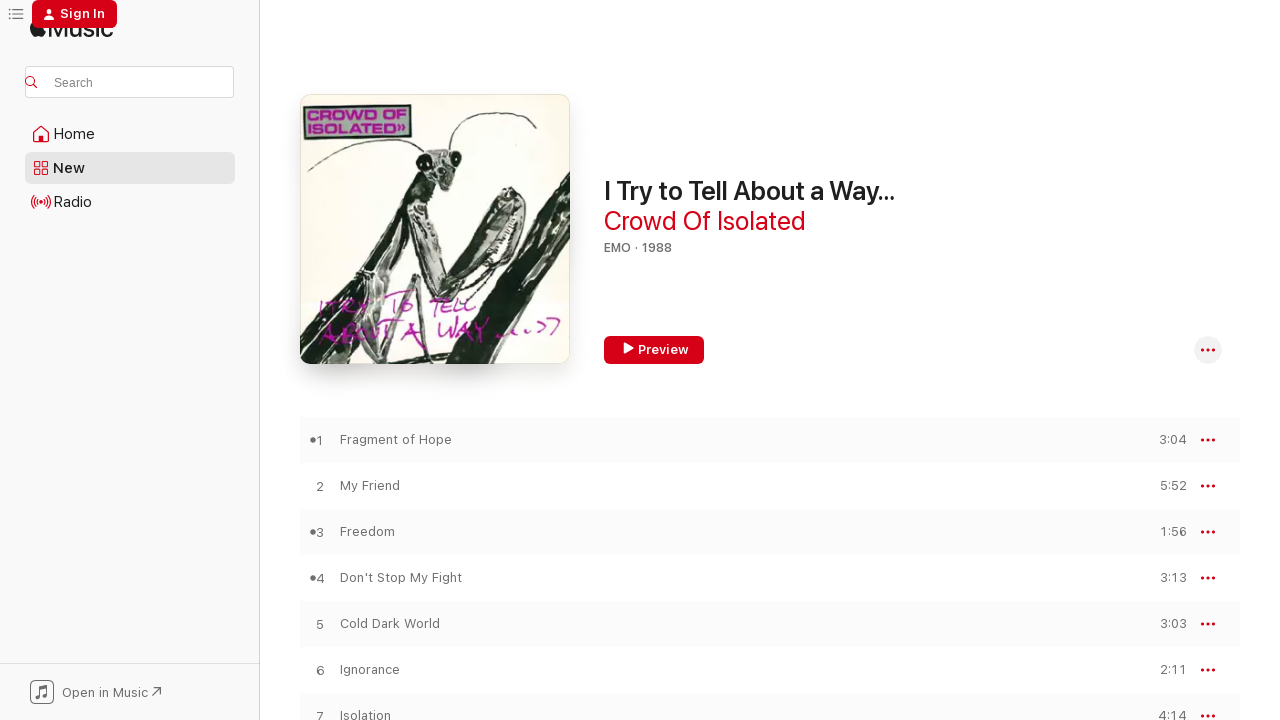

--- FILE ---
content_type: text/html
request_url: https://music.apple.com/us/album/i-try-to-tell-about-a-way/1501359947?at=1000lNCS&ct=FFM_e187c92eda34e4e53838ec7eed2226f1&uo=4&app=itunes&ls=1
body_size: 16856
content:
<!DOCTYPE html>
<html dir="ltr" lang="en-US">
    <head>
        <!-- prettier-ignore -->
        <meta charset="utf-8">
        <!-- prettier-ignore -->
        <meta http-equiv="X-UA-Compatible" content="IE=edge">
        <!-- prettier-ignore -->
        <meta
            name="viewport"
            content="width=device-width,initial-scale=1,interactive-widget=resizes-content"
        >
        <!-- prettier-ignore -->
        <meta name="applicable-device" content="pc,mobile">
        <!-- prettier-ignore -->
        <meta name="referrer" content="strict-origin">
        <!-- prettier-ignore -->
        <link
            rel="apple-touch-icon"
            sizes="180x180"
            href="/assets/favicon/favicon-180.png"
        >
        <!-- prettier-ignore -->
        <link
            rel="icon"
            type="image/png"
            sizes="32x32"
            href="/assets/favicon/favicon-32.png"
        >
        <!-- prettier-ignore -->
        <link
            rel="icon"
            type="image/png"
            sizes="16x16"
            href="/assets/favicon/favicon-16.png"
        >
        <!-- prettier-ignore -->
        <link
            rel="mask-icon"
            href="/assets/favicon/favicon.svg"
            color="#fa233b"
        >
        <!-- prettier-ignore -->
        <link rel="manifest" href="/manifest.json">

        <title>‎I Try to Tell About a Way… - Album by Crowd Of Isolated - Apple Music</title><!-- HEAD_svelte-1cypuwr_START --><link rel="preconnect" href="//www.apple.com/wss/fonts" crossorigin="anonymous"><link rel="stylesheet" href="//www.apple.com/wss/fonts?families=SF+Pro,v4%7CSF+Pro+Icons,v1&amp;display=swap" type="text/css" referrerpolicy="strict-origin-when-cross-origin"><!-- HEAD_svelte-1cypuwr_END --><!-- HEAD_svelte-eg3hvx_START -->    <meta name="description" content="Listen to I Try to Tell About a Way… by Crowd Of Isolated on Apple Music. 1988. 12 Songs. Duration: 42 minutes."> <meta name="keywords" content="listen, I Try to Tell About a Way…, Crowd Of Isolated, music, singles, songs, EMO, streaming music, apple music"> <link rel="canonical" href="https://music.apple.com/us/album/i-try-to-tell-about-a-way/1501359947">   <link rel="alternate" type="application/json+oembed" href="https://music.apple.com/api/oembed?url=https%3A%2F%2Fmusic.apple.com%2Fus%2Falbum%2Fi-try-to-tell-about-a-way%2F1501359947" title="I Try to Tell About a Way… by Crowd Of Isolated on Apple Music">  <meta name="al:ios:app_store_id" content="1108187390"> <meta name="al:ios:app_name" content="Apple Music"> <meta name="apple:content_id" content="1501359947"> <meta name="apple:title" content="I Try to Tell About a Way…"> <meta name="apple:description" content="Listen to I Try to Tell About a Way… by Crowd Of Isolated on Apple Music. 1988. 12 Songs. Duration: 42 minutes.">   <meta property="og:title" content="I Try to Tell About a Way… by Crowd Of Isolated on Apple Music"> <meta property="og:description" content="Album · 1988 · 12 Songs"> <meta property="og:site_name" content="Apple Music - Web Player"> <meta property="og:url" content="https://music.apple.com/us/album/i-try-to-tell-about-a-way/1501359947"> <meta property="og:image" content="https://is1-ssl.mzstatic.com/image/thumb/Music114/v4/df/6c/2b/df6c2b81-d39a-3681-a842-35d8b0bd2a24/195081111766.jpg/1200x630wp-60.jpg"> <meta property="og:image:secure_url" content="https://is1-ssl.mzstatic.com/image/thumb/Music114/v4/df/6c/2b/df6c2b81-d39a-3681-a842-35d8b0bd2a24/195081111766.jpg/1200x630wp-60.jpg"> <meta property="og:image:alt" content="I Try to Tell About a Way… by Crowd Of Isolated on Apple Music"> <meta property="og:image:width" content="1200"> <meta property="og:image:height" content="630"> <meta property="og:image:type" content="image/jpg"> <meta property="og:type" content="music.album"> <meta property="og:locale" content="en_US">  <meta property="music:song_count" content="12"> <meta property="music:song" content="https://music.apple.com/us/song/fragment-of-hope/1501359951"> <meta property="music:song:preview_url:secure_url" content="https://music.apple.com/us/song/fragment-of-hope/1501359951"> <meta property="music:song:disc" content="1"> <meta property="music:song:duration" content="PT3M4S"> <meta property="music:song:track" content="1">  <meta property="music:song" content="https://music.apple.com/us/song/my-friend/1501359952"> <meta property="music:song:preview_url:secure_url" content="https://music.apple.com/us/song/my-friend/1501359952"> <meta property="music:song:disc" content="1"> <meta property="music:song:duration" content="PT5M52S"> <meta property="music:song:track" content="2">  <meta property="music:song" content="https://music.apple.com/us/song/freedom/1501359955"> <meta property="music:song:preview_url:secure_url" content="https://music.apple.com/us/song/freedom/1501359955"> <meta property="music:song:disc" content="1"> <meta property="music:song:duration" content="PT1M56S"> <meta property="music:song:track" content="3">  <meta property="music:song" content="https://music.apple.com/us/song/dont-stop-my-fight/1501359957"> <meta property="music:song:preview_url:secure_url" content="https://music.apple.com/us/song/dont-stop-my-fight/1501359957"> <meta property="music:song:disc" content="1"> <meta property="music:song:duration" content="PT3M13S"> <meta property="music:song:track" content="4">  <meta property="music:song" content="https://music.apple.com/us/song/cold-dark-world/1501359958"> <meta property="music:song:preview_url:secure_url" content="https://music.apple.com/us/song/cold-dark-world/1501359958"> <meta property="music:song:disc" content="1"> <meta property="music:song:duration" content="PT3M3S"> <meta property="music:song:track" content="5">  <meta property="music:song" content="https://music.apple.com/us/song/ignorance/1501359959"> <meta property="music:song:preview_url:secure_url" content="https://music.apple.com/us/song/ignorance/1501359959"> <meta property="music:song:disc" content="1"> <meta property="music:song:duration" content="PT2M11S"> <meta property="music:song:track" content="6">  <meta property="music:song" content="https://music.apple.com/us/song/isolation/1501359962"> <meta property="music:song:preview_url:secure_url" content="https://music.apple.com/us/song/isolation/1501359962"> <meta property="music:song:disc" content="1"> <meta property="music:song:duration" content="PT4M14S"> <meta property="music:song:track" content="7">  <meta property="music:song" content="https://music.apple.com/us/song/reality/1501359965"> <meta property="music:song:preview_url:secure_url" content="https://music.apple.com/us/song/reality/1501359965"> <meta property="music:song:disc" content="1"> <meta property="music:song:duration" content="PT2M58S"> <meta property="music:song:track" content="8">  <meta property="music:song" content="https://music.apple.com/us/song/under-pressure/1501360507"> <meta property="music:song:preview_url:secure_url" content="https://music.apple.com/us/song/under-pressure/1501360507"> <meta property="music:song:disc" content="1"> <meta property="music:song:duration" content="PT2M29S"> <meta property="music:song:track" content="9">  <meta property="music:song" content="https://music.apple.com/us/song/die-for-your-country/1501360509"> <meta property="music:song:preview_url:secure_url" content="https://music.apple.com/us/song/die-for-your-country/1501360509"> <meta property="music:song:disc" content="1"> <meta property="music:song:duration" content="PT19S"> <meta property="music:song:track" content="10">  <meta property="music:song" content="https://music.apple.com/us/song/love-of-my-life/1501360510"> <meta property="music:song:preview_url:secure_url" content="https://music.apple.com/us/song/love-of-my-life/1501360510"> <meta property="music:song:disc" content="1"> <meta property="music:song:duration" content="PT3M41S"> <meta property="music:song:track" content="11">  <meta property="music:song" content="https://music.apple.com/us/song/the-own-love-song/1501360513"> <meta property="music:song:preview_url:secure_url" content="https://music.apple.com/us/song/the-own-love-song/1501360513"> <meta property="music:song:disc" content="1"> <meta property="music:song:duration" content="PT8M56S"> <meta property="music:song:track" content="12">   <meta property="music:musician" content="https://music.apple.com/us/artist/crowd-of-isolated/1501354571"> <meta property="music:release_date" content="1988-03-01T00:00:00.000Z">   <meta name="twitter:title" content="I Try to Tell About a Way… by Crowd Of Isolated on Apple Music"> <meta name="twitter:description" content="Album · 1988 · 12 Songs"> <meta name="twitter:site" content="@AppleMusic"> <meta name="twitter:image" content="https://is1-ssl.mzstatic.com/image/thumb/Music114/v4/df/6c/2b/df6c2b81-d39a-3681-a842-35d8b0bd2a24/195081111766.jpg/600x600bf-60.jpg"> <meta name="twitter:image:alt" content="I Try to Tell About a Way… by Crowd Of Isolated on Apple Music"> <meta name="twitter:card" content="summary">       <!-- HTML_TAG_START -->
                <script id=schema:music-album type="application/ld+json">
                    {"@context":"http://schema.org","@type":"MusicAlbum","name":"I Try to Tell About a Way…","description":"Listen to I Try to Tell About a Way… by Crowd Of Isolated on Apple Music. 1988. 12 Songs. Duration: 42 minutes.","citation":[],"tracks":[{"@type":"MusicRecording","name":"Fragment of Hope","duration":"PT3M4S","url":"https://music.apple.com/us/song/fragment-of-hope/1501359951","offers":{"@type":"Offer","category":"free","price":0},"audio":{"@type":"AudioObject","potentialAction":{"@type":"ListenAction","expectsAcceptanceOf":{"@type":"Offer","category":"free"},"target":{"@type":"EntryPoint","actionPlatform":"https://music.apple.com/us/song/fragment-of-hope/1501359951"}},"name":"Fragment of Hope","contentUrl":"https://audio-ssl.itunes.apple.com/itunes-assets/AudioPreview114/v4/0d/1f/1a/0d1f1a5b-4717-022d-7765-6aada76423cb/mzaf_5179184156209250141.plus.aac.ep.m4a","duration":"PT3M4S","uploadDate":"1988-03-01","thumbnailUrl":"https://is1-ssl.mzstatic.com/image/thumb/Music114/v4/df/6c/2b/df6c2b81-d39a-3681-a842-35d8b0bd2a24/195081111766.jpg/1200x630bb.jpg"}},{"@type":"MusicRecording","name":"My Friend","duration":"PT5M52S","url":"https://music.apple.com/us/song/my-friend/1501359952","offers":{"@type":"Offer","category":"free","price":0},"audio":{"@type":"AudioObject","potentialAction":{"@type":"ListenAction","expectsAcceptanceOf":{"@type":"Offer","category":"free"},"target":{"@type":"EntryPoint","actionPlatform":"https://music.apple.com/us/song/my-friend/1501359952"}},"name":"My Friend","contentUrl":"https://audio-ssl.itunes.apple.com/itunes-assets/AudioPreview114/v4/59/51/a2/5951a228-337f-23e5-5dfe-3a646bb89fd4/mzaf_11643288449761379720.plus.aac.ep.m4a","duration":"PT5M52S","uploadDate":"1988-03-01","thumbnailUrl":"https://is1-ssl.mzstatic.com/image/thumb/Music114/v4/df/6c/2b/df6c2b81-d39a-3681-a842-35d8b0bd2a24/195081111766.jpg/1200x630bb.jpg"}},{"@type":"MusicRecording","name":"Freedom","duration":"PT1M56S","url":"https://music.apple.com/us/song/freedom/1501359955","offers":{"@type":"Offer","category":"free","price":0},"audio":{"@type":"AudioObject","potentialAction":{"@type":"ListenAction","expectsAcceptanceOf":{"@type":"Offer","category":"free"},"target":{"@type":"EntryPoint","actionPlatform":"https://music.apple.com/us/song/freedom/1501359955"}},"name":"Freedom","contentUrl":"https://audio-ssl.itunes.apple.com/itunes-assets/AudioPreview114/v4/9d/b6/c4/9db6c454-e441-810d-f2b8-49da28b82286/mzaf_11287649309037570025.plus.aac.p.m4a","duration":"PT1M56S","uploadDate":"1988-03-01","thumbnailUrl":"https://is1-ssl.mzstatic.com/image/thumb/Music114/v4/df/6c/2b/df6c2b81-d39a-3681-a842-35d8b0bd2a24/195081111766.jpg/1200x630bb.jpg"}},{"@type":"MusicRecording","name":"Don't Stop My Fight","duration":"PT3M13S","url":"https://music.apple.com/us/song/dont-stop-my-fight/1501359957","offers":{"@type":"Offer","category":"free","price":0},"audio":{"@type":"AudioObject","potentialAction":{"@type":"ListenAction","expectsAcceptanceOf":{"@type":"Offer","category":"free"},"target":{"@type":"EntryPoint","actionPlatform":"https://music.apple.com/us/song/dont-stop-my-fight/1501359957"}},"name":"Don't Stop My Fight","contentUrl":"https://audio-ssl.itunes.apple.com/itunes-assets/AudioPreview114/v4/ea/3a/93/ea3a9381-7930-0f50-fe84-1810d039c871/mzaf_1623719393918392504.plus.aac.ep.m4a","duration":"PT3M13S","uploadDate":"1988-03-01","thumbnailUrl":"https://is1-ssl.mzstatic.com/image/thumb/Music114/v4/df/6c/2b/df6c2b81-d39a-3681-a842-35d8b0bd2a24/195081111766.jpg/1200x630bb.jpg"}},{"@type":"MusicRecording","name":"Cold Dark World","duration":"PT3M3S","url":"https://music.apple.com/us/song/cold-dark-world/1501359958","offers":{"@type":"Offer","category":"free","price":0},"audio":{"@type":"AudioObject","potentialAction":{"@type":"ListenAction","expectsAcceptanceOf":{"@type":"Offer","category":"free"},"target":{"@type":"EntryPoint","actionPlatform":"https://music.apple.com/us/song/cold-dark-world/1501359958"}},"name":"Cold Dark World","contentUrl":"https://audio-ssl.itunes.apple.com/itunes-assets/AudioPreview114/v4/19/4c/68/194c68e0-c45d-337a-7580-8d00fa14e06b/mzaf_1615238376577216477.plus.aac.ep.m4a","duration":"PT3M3S","uploadDate":"1988-03-01","thumbnailUrl":"https://is1-ssl.mzstatic.com/image/thumb/Music114/v4/df/6c/2b/df6c2b81-d39a-3681-a842-35d8b0bd2a24/195081111766.jpg/1200x630bb.jpg"}},{"@type":"MusicRecording","name":"Ignorance","duration":"PT2M11S","url":"https://music.apple.com/us/song/ignorance/1501359959","offers":{"@type":"Offer","category":"free","price":0},"audio":{"@type":"AudioObject","potentialAction":{"@type":"ListenAction","expectsAcceptanceOf":{"@type":"Offer","category":"free"},"target":{"@type":"EntryPoint","actionPlatform":"https://music.apple.com/us/song/ignorance/1501359959"}},"name":"Ignorance","contentUrl":"https://audio-ssl.itunes.apple.com/itunes-assets/AudioPreview114/v4/ac/8d/56/ac8d56c0-a1a9-b1d0-5dec-bda7d418034d/mzaf_16685156009745295363.plus.aac.p.m4a","duration":"PT2M11S","uploadDate":"1988-03-01","thumbnailUrl":"https://is1-ssl.mzstatic.com/image/thumb/Music114/v4/df/6c/2b/df6c2b81-d39a-3681-a842-35d8b0bd2a24/195081111766.jpg/1200x630bb.jpg"}},{"@type":"MusicRecording","name":"Isolation","duration":"PT4M14S","url":"https://music.apple.com/us/song/isolation/1501359962","offers":{"@type":"Offer","category":"free","price":0},"audio":{"@type":"AudioObject","potentialAction":{"@type":"ListenAction","expectsAcceptanceOf":{"@type":"Offer","category":"free"},"target":{"@type":"EntryPoint","actionPlatform":"https://music.apple.com/us/song/isolation/1501359962"}},"name":"Isolation","contentUrl":"https://audio-ssl.itunes.apple.com/itunes-assets/AudioPreview114/v4/4d/5a/41/4d5a41eb-4530-f0bc-6d96-f9a3f3cc28c0/mzaf_1155126923178431472.plus.aac.ep.m4a","duration":"PT4M14S","uploadDate":"1988-03-01","thumbnailUrl":"https://is1-ssl.mzstatic.com/image/thumb/Music114/v4/df/6c/2b/df6c2b81-d39a-3681-a842-35d8b0bd2a24/195081111766.jpg/1200x630bb.jpg"}},{"@type":"MusicRecording","name":"Reality","duration":"PT2M58S","url":"https://music.apple.com/us/song/reality/1501359965","offers":{"@type":"Offer","category":"free","price":0},"audio":{"@type":"AudioObject","potentialAction":{"@type":"ListenAction","expectsAcceptanceOf":{"@type":"Offer","category":"free"},"target":{"@type":"EntryPoint","actionPlatform":"https://music.apple.com/us/song/reality/1501359965"}},"name":"Reality","contentUrl":"https://audio-ssl.itunes.apple.com/itunes-assets/AudioPreview114/v4/ab/71/68/ab716880-8ddd-9ae2-e42d-65306c175e57/mzaf_9129164337835605578.plus.aac.ep.m4a","duration":"PT2M58S","uploadDate":"1988-03-01","thumbnailUrl":"https://is1-ssl.mzstatic.com/image/thumb/Music114/v4/df/6c/2b/df6c2b81-d39a-3681-a842-35d8b0bd2a24/195081111766.jpg/1200x630bb.jpg"}},{"@type":"MusicRecording","name":"Under Pressure","duration":"PT2M29S","url":"https://music.apple.com/us/song/under-pressure/1501360507","offers":{"@type":"Offer","category":"free","price":0},"audio":{"@type":"AudioObject","potentialAction":{"@type":"ListenAction","expectsAcceptanceOf":{"@type":"Offer","category":"free"},"target":{"@type":"EntryPoint","actionPlatform":"https://music.apple.com/us/song/under-pressure/1501360507"}},"name":"Under Pressure","contentUrl":"https://audio-ssl.itunes.apple.com/itunes-assets/AudioPreview114/v4/9a/ac/db/9aacdb38-4d54-f0d9-de8f-9a73239bf2f2/mzaf_11113276982491143349.plus.aac.p.m4a","duration":"PT2M29S","uploadDate":"1988-03-01","thumbnailUrl":"https://is1-ssl.mzstatic.com/image/thumb/Music114/v4/df/6c/2b/df6c2b81-d39a-3681-a842-35d8b0bd2a24/195081111766.jpg/1200x630bb.jpg"}},{"@type":"MusicRecording","name":"Die for Your Country!","duration":"PT19S","url":"https://music.apple.com/us/song/die-for-your-country/1501360509","offers":{"@type":"Offer","category":"free","price":0},"audio":{"@type":"AudioObject","potentialAction":{"@type":"ListenAction","expectsAcceptanceOf":{"@type":"Offer","category":"free"},"target":{"@type":"EntryPoint","actionPlatform":"https://music.apple.com/us/song/die-for-your-country/1501360509"}},"name":"Die for Your Country!","contentUrl":"https://audio-ssl.itunes.apple.com/itunes-assets/AudioPreview114/v4/fa/3e/2a/fa3e2a89-18e1-6a52-c8fe-d32293d7798f/mzaf_435531202548244128.plus.aac.p.m4a","duration":"PT19S","uploadDate":"1988-03-01","thumbnailUrl":"https://is1-ssl.mzstatic.com/image/thumb/Music114/v4/df/6c/2b/df6c2b81-d39a-3681-a842-35d8b0bd2a24/195081111766.jpg/1200x630bb.jpg"}},{"@type":"MusicRecording","name":"Love of My Life","duration":"PT3M41S","url":"https://music.apple.com/us/song/love-of-my-life/1501360510","offers":{"@type":"Offer","category":"free","price":0},"audio":{"@type":"AudioObject","potentialAction":{"@type":"ListenAction","expectsAcceptanceOf":{"@type":"Offer","category":"free"},"target":{"@type":"EntryPoint","actionPlatform":"https://music.apple.com/us/song/love-of-my-life/1501360510"}},"name":"Love of My Life","contentUrl":"https://audio-ssl.itunes.apple.com/itunes-assets/AudioPreview114/v4/60/2e/b0/602eb047-ef3c-7115-56ae-583e0b9be675/mzaf_5443688895434150549.plus.aac.ep.m4a","duration":"PT3M41S","uploadDate":"1988-03-01","thumbnailUrl":"https://is1-ssl.mzstatic.com/image/thumb/Music114/v4/df/6c/2b/df6c2b81-d39a-3681-a842-35d8b0bd2a24/195081111766.jpg/1200x630bb.jpg"}},{"@type":"MusicRecording","name":"The Own Love Song...>>","duration":"PT8M56S","url":"https://music.apple.com/us/song/the-own-love-song/1501360513","offers":{"@type":"Offer","category":"free","price":0},"audio":{"@type":"AudioObject","potentialAction":{"@type":"ListenAction","expectsAcceptanceOf":{"@type":"Offer","category":"free"},"target":{"@type":"EntryPoint","actionPlatform":"https://music.apple.com/us/song/the-own-love-song/1501360513"}},"name":"The Own Love Song...>>","contentUrl":"https://audio-ssl.itunes.apple.com/itunes-assets/AudioPreview114/v4/65/a4/17/65a4175a-3d63-a4da-1bd0-53c306468149/mzaf_13347105491960872121.plus.aac.ep.m4a","duration":"PT8M56S","uploadDate":"1988-03-01","thumbnailUrl":"https://is1-ssl.mzstatic.com/image/thumb/Music114/v4/df/6c/2b/df6c2b81-d39a-3681-a842-35d8b0bd2a24/195081111766.jpg/1200x630bb.jpg"}}],"workExample":[{"@type":"MusicAlbum","image":"https://is1-ssl.mzstatic.com/image/thumb/Music114/v4/c9/65/99/c965991c-e546-f2d5-ca72-8843e2c2d5c6/195081111865.jpg/1200x630bb.jpg","url":"https://music.apple.com/us/album/memories-and-scars/1501354555","name":"Memories and Scars"},{"@type":"MusicAlbum","image":"https://is1-ssl.mzstatic.com/image/thumb/Music114/v4/f9/31/c3/f931c3ea-3414-e519-4e9e-6d586e4d4b98/195081993195.jpg/1200x630bb.jpg","url":"https://music.apple.com/us/album/isolated-leftovers/1525749363","name":"Isolated Leftovers"},{"@type":"MusicRecording","name":"Fragment of Hope","duration":"PT3M4S","url":"https://music.apple.com/us/song/fragment-of-hope/1501359951","offers":{"@type":"Offer","category":"free","price":0},"audio":{"@type":"AudioObject","potentialAction":{"@type":"ListenAction","expectsAcceptanceOf":{"@type":"Offer","category":"free"},"target":{"@type":"EntryPoint","actionPlatform":"https://music.apple.com/us/song/fragment-of-hope/1501359951"}},"name":"Fragment of Hope","contentUrl":"https://audio-ssl.itunes.apple.com/itunes-assets/AudioPreview114/v4/0d/1f/1a/0d1f1a5b-4717-022d-7765-6aada76423cb/mzaf_5179184156209250141.plus.aac.ep.m4a","duration":"PT3M4S","uploadDate":"1988-03-01","thumbnailUrl":"https://is1-ssl.mzstatic.com/image/thumb/Music114/v4/df/6c/2b/df6c2b81-d39a-3681-a842-35d8b0bd2a24/195081111766.jpg/1200x630bb.jpg"}},{"@type":"MusicRecording","name":"My Friend","duration":"PT5M52S","url":"https://music.apple.com/us/song/my-friend/1501359952","offers":{"@type":"Offer","category":"free","price":0},"audio":{"@type":"AudioObject","potentialAction":{"@type":"ListenAction","expectsAcceptanceOf":{"@type":"Offer","category":"free"},"target":{"@type":"EntryPoint","actionPlatform":"https://music.apple.com/us/song/my-friend/1501359952"}},"name":"My Friend","contentUrl":"https://audio-ssl.itunes.apple.com/itunes-assets/AudioPreview114/v4/59/51/a2/5951a228-337f-23e5-5dfe-3a646bb89fd4/mzaf_11643288449761379720.plus.aac.ep.m4a","duration":"PT5M52S","uploadDate":"1988-03-01","thumbnailUrl":"https://is1-ssl.mzstatic.com/image/thumb/Music114/v4/df/6c/2b/df6c2b81-d39a-3681-a842-35d8b0bd2a24/195081111766.jpg/1200x630bb.jpg"}},{"@type":"MusicRecording","name":"Freedom","duration":"PT1M56S","url":"https://music.apple.com/us/song/freedom/1501359955","offers":{"@type":"Offer","category":"free","price":0},"audio":{"@type":"AudioObject","potentialAction":{"@type":"ListenAction","expectsAcceptanceOf":{"@type":"Offer","category":"free"},"target":{"@type":"EntryPoint","actionPlatform":"https://music.apple.com/us/song/freedom/1501359955"}},"name":"Freedom","contentUrl":"https://audio-ssl.itunes.apple.com/itunes-assets/AudioPreview114/v4/9d/b6/c4/9db6c454-e441-810d-f2b8-49da28b82286/mzaf_11287649309037570025.plus.aac.p.m4a","duration":"PT1M56S","uploadDate":"1988-03-01","thumbnailUrl":"https://is1-ssl.mzstatic.com/image/thumb/Music114/v4/df/6c/2b/df6c2b81-d39a-3681-a842-35d8b0bd2a24/195081111766.jpg/1200x630bb.jpg"}},{"@type":"MusicRecording","name":"Don't Stop My Fight","duration":"PT3M13S","url":"https://music.apple.com/us/song/dont-stop-my-fight/1501359957","offers":{"@type":"Offer","category":"free","price":0},"audio":{"@type":"AudioObject","potentialAction":{"@type":"ListenAction","expectsAcceptanceOf":{"@type":"Offer","category":"free"},"target":{"@type":"EntryPoint","actionPlatform":"https://music.apple.com/us/song/dont-stop-my-fight/1501359957"}},"name":"Don't Stop My Fight","contentUrl":"https://audio-ssl.itunes.apple.com/itunes-assets/AudioPreview114/v4/ea/3a/93/ea3a9381-7930-0f50-fe84-1810d039c871/mzaf_1623719393918392504.plus.aac.ep.m4a","duration":"PT3M13S","uploadDate":"1988-03-01","thumbnailUrl":"https://is1-ssl.mzstatic.com/image/thumb/Music114/v4/df/6c/2b/df6c2b81-d39a-3681-a842-35d8b0bd2a24/195081111766.jpg/1200x630bb.jpg"}},{"@type":"MusicRecording","name":"Cold Dark World","duration":"PT3M3S","url":"https://music.apple.com/us/song/cold-dark-world/1501359958","offers":{"@type":"Offer","category":"free","price":0},"audio":{"@type":"AudioObject","potentialAction":{"@type":"ListenAction","expectsAcceptanceOf":{"@type":"Offer","category":"free"},"target":{"@type":"EntryPoint","actionPlatform":"https://music.apple.com/us/song/cold-dark-world/1501359958"}},"name":"Cold Dark World","contentUrl":"https://audio-ssl.itunes.apple.com/itunes-assets/AudioPreview114/v4/19/4c/68/194c68e0-c45d-337a-7580-8d00fa14e06b/mzaf_1615238376577216477.plus.aac.ep.m4a","duration":"PT3M3S","uploadDate":"1988-03-01","thumbnailUrl":"https://is1-ssl.mzstatic.com/image/thumb/Music114/v4/df/6c/2b/df6c2b81-d39a-3681-a842-35d8b0bd2a24/195081111766.jpg/1200x630bb.jpg"}},{"@type":"MusicRecording","name":"Ignorance","duration":"PT2M11S","url":"https://music.apple.com/us/song/ignorance/1501359959","offers":{"@type":"Offer","category":"free","price":0},"audio":{"@type":"AudioObject","potentialAction":{"@type":"ListenAction","expectsAcceptanceOf":{"@type":"Offer","category":"free"},"target":{"@type":"EntryPoint","actionPlatform":"https://music.apple.com/us/song/ignorance/1501359959"}},"name":"Ignorance","contentUrl":"https://audio-ssl.itunes.apple.com/itunes-assets/AudioPreview114/v4/ac/8d/56/ac8d56c0-a1a9-b1d0-5dec-bda7d418034d/mzaf_16685156009745295363.plus.aac.p.m4a","duration":"PT2M11S","uploadDate":"1988-03-01","thumbnailUrl":"https://is1-ssl.mzstatic.com/image/thumb/Music114/v4/df/6c/2b/df6c2b81-d39a-3681-a842-35d8b0bd2a24/195081111766.jpg/1200x630bb.jpg"}},{"@type":"MusicRecording","name":"Isolation","duration":"PT4M14S","url":"https://music.apple.com/us/song/isolation/1501359962","offers":{"@type":"Offer","category":"free","price":0},"audio":{"@type":"AudioObject","potentialAction":{"@type":"ListenAction","expectsAcceptanceOf":{"@type":"Offer","category":"free"},"target":{"@type":"EntryPoint","actionPlatform":"https://music.apple.com/us/song/isolation/1501359962"}},"name":"Isolation","contentUrl":"https://audio-ssl.itunes.apple.com/itunes-assets/AudioPreview114/v4/4d/5a/41/4d5a41eb-4530-f0bc-6d96-f9a3f3cc28c0/mzaf_1155126923178431472.plus.aac.ep.m4a","duration":"PT4M14S","uploadDate":"1988-03-01","thumbnailUrl":"https://is1-ssl.mzstatic.com/image/thumb/Music114/v4/df/6c/2b/df6c2b81-d39a-3681-a842-35d8b0bd2a24/195081111766.jpg/1200x630bb.jpg"}},{"@type":"MusicRecording","name":"Reality","duration":"PT2M58S","url":"https://music.apple.com/us/song/reality/1501359965","offers":{"@type":"Offer","category":"free","price":0},"audio":{"@type":"AudioObject","potentialAction":{"@type":"ListenAction","expectsAcceptanceOf":{"@type":"Offer","category":"free"},"target":{"@type":"EntryPoint","actionPlatform":"https://music.apple.com/us/song/reality/1501359965"}},"name":"Reality","contentUrl":"https://audio-ssl.itunes.apple.com/itunes-assets/AudioPreview114/v4/ab/71/68/ab716880-8ddd-9ae2-e42d-65306c175e57/mzaf_9129164337835605578.plus.aac.ep.m4a","duration":"PT2M58S","uploadDate":"1988-03-01","thumbnailUrl":"https://is1-ssl.mzstatic.com/image/thumb/Music114/v4/df/6c/2b/df6c2b81-d39a-3681-a842-35d8b0bd2a24/195081111766.jpg/1200x630bb.jpg"}},{"@type":"MusicRecording","name":"Under Pressure","duration":"PT2M29S","url":"https://music.apple.com/us/song/under-pressure/1501360507","offers":{"@type":"Offer","category":"free","price":0},"audio":{"@type":"AudioObject","potentialAction":{"@type":"ListenAction","expectsAcceptanceOf":{"@type":"Offer","category":"free"},"target":{"@type":"EntryPoint","actionPlatform":"https://music.apple.com/us/song/under-pressure/1501360507"}},"name":"Under Pressure","contentUrl":"https://audio-ssl.itunes.apple.com/itunes-assets/AudioPreview114/v4/9a/ac/db/9aacdb38-4d54-f0d9-de8f-9a73239bf2f2/mzaf_11113276982491143349.plus.aac.p.m4a","duration":"PT2M29S","uploadDate":"1988-03-01","thumbnailUrl":"https://is1-ssl.mzstatic.com/image/thumb/Music114/v4/df/6c/2b/df6c2b81-d39a-3681-a842-35d8b0bd2a24/195081111766.jpg/1200x630bb.jpg"}},{"@type":"MusicRecording","name":"Die for Your Country!","duration":"PT19S","url":"https://music.apple.com/us/song/die-for-your-country/1501360509","offers":{"@type":"Offer","category":"free","price":0},"audio":{"@type":"AudioObject","potentialAction":{"@type":"ListenAction","expectsAcceptanceOf":{"@type":"Offer","category":"free"},"target":{"@type":"EntryPoint","actionPlatform":"https://music.apple.com/us/song/die-for-your-country/1501360509"}},"name":"Die for Your Country!","contentUrl":"https://audio-ssl.itunes.apple.com/itunes-assets/AudioPreview114/v4/fa/3e/2a/fa3e2a89-18e1-6a52-c8fe-d32293d7798f/mzaf_435531202548244128.plus.aac.p.m4a","duration":"PT19S","uploadDate":"1988-03-01","thumbnailUrl":"https://is1-ssl.mzstatic.com/image/thumb/Music114/v4/df/6c/2b/df6c2b81-d39a-3681-a842-35d8b0bd2a24/195081111766.jpg/1200x630bb.jpg"}},{"@type":"MusicRecording","name":"Love of My Life","duration":"PT3M41S","url":"https://music.apple.com/us/song/love-of-my-life/1501360510","offers":{"@type":"Offer","category":"free","price":0},"audio":{"@type":"AudioObject","potentialAction":{"@type":"ListenAction","expectsAcceptanceOf":{"@type":"Offer","category":"free"},"target":{"@type":"EntryPoint","actionPlatform":"https://music.apple.com/us/song/love-of-my-life/1501360510"}},"name":"Love of My Life","contentUrl":"https://audio-ssl.itunes.apple.com/itunes-assets/AudioPreview114/v4/60/2e/b0/602eb047-ef3c-7115-56ae-583e0b9be675/mzaf_5443688895434150549.plus.aac.ep.m4a","duration":"PT3M41S","uploadDate":"1988-03-01","thumbnailUrl":"https://is1-ssl.mzstatic.com/image/thumb/Music114/v4/df/6c/2b/df6c2b81-d39a-3681-a842-35d8b0bd2a24/195081111766.jpg/1200x630bb.jpg"}},{"@type":"MusicRecording","name":"The Own Love Song...>>","duration":"PT8M56S","url":"https://music.apple.com/us/song/the-own-love-song/1501360513","offers":{"@type":"Offer","category":"free","price":0},"audio":{"@type":"AudioObject","potentialAction":{"@type":"ListenAction","expectsAcceptanceOf":{"@type":"Offer","category":"free"},"target":{"@type":"EntryPoint","actionPlatform":"https://music.apple.com/us/song/the-own-love-song/1501360513"}},"name":"The Own Love Song...>>","contentUrl":"https://audio-ssl.itunes.apple.com/itunes-assets/AudioPreview114/v4/65/a4/17/65a4175a-3d63-a4da-1bd0-53c306468149/mzaf_13347105491960872121.plus.aac.ep.m4a","duration":"PT8M56S","uploadDate":"1988-03-01","thumbnailUrl":"https://is1-ssl.mzstatic.com/image/thumb/Music114/v4/df/6c/2b/df6c2b81-d39a-3681-a842-35d8b0bd2a24/195081111766.jpg/1200x630bb.jpg"}}],"url":"https://music.apple.com/us/album/i-try-to-tell-about-a-way/1501359947","image":"https://is1-ssl.mzstatic.com/image/thumb/Music114/v4/df/6c/2b/df6c2b81-d39a-3681-a842-35d8b0bd2a24/195081111766.jpg/1200x630bb.jpg","potentialAction":{"@type":"ListenAction","expectsAcceptanceOf":{"@type":"Offer","category":"free"},"target":{"@type":"EntryPoint","actionPlatform":"https://music.apple.com/us/album/i-try-to-tell-about-a-way/1501359947"}},"genre":["EMO","Music","Alternative"],"datePublished":"1988-03-01","byArtist":[{"@type":"MusicGroup","url":"https://music.apple.com/us/artist/crowd-of-isolated/1501354571","name":"Crowd Of Isolated"}]}
                </script>
                <!-- HTML_TAG_END -->    <!-- HEAD_svelte-eg3hvx_END -->
      <script type="module" crossorigin src="/assets/index~90a29058ba.js"></script>
      <link rel="stylesheet" href="/assets/index~fbf29d0525.css">
      <script type="module">import.meta.url;import("_").catch(()=>1);async function* g(){};window.__vite_is_modern_browser=true;</script>
      <script type="module">!function(){if(window.__vite_is_modern_browser)return;console.warn("vite: loading legacy chunks, syntax error above and the same error below should be ignored");var e=document.getElementById("vite-legacy-polyfill"),n=document.createElement("script");n.src=e.src,n.onload=function(){System.import(document.getElementById('vite-legacy-entry').getAttribute('data-src'))},document.body.appendChild(n)}();</script>
    </head>
    <body>
        
        <script
            async
            src="/includes/js-cdn/musickit/v3/amp/musickit.js"
        ></script>
        <script
            type="module"
            async
            src="/includes/js-cdn/musickit/v3/components/musickit-components/musickit-components.esm.js"
        ></script>
        <script
            nomodule
            async
            src="/includes/js-cdn/musickit/v3/components/musickit-components/musickit-components.js"
        ></script>
        <svg style="display: none" xmlns="http://www.w3.org/2000/svg">
            <symbol id="play-circle-fill" viewBox="0 0 60 60">
                <path
                    class="icon-circle-fill__circle"
                    fill="var(--iconCircleFillBG, transparent)"
                    d="M30 60c16.411 0 30-13.617 30-30C60 13.588 46.382 0 29.971 0 13.588 0 .001 13.588.001 30c0 16.383 13.617 30 30 30Z"
                />
                <path
                    fill="var(--iconFillArrow, var(--keyColor, black))"
                    d="M24.411 41.853c-1.41.853-3.028.177-3.028-1.294V19.47c0-1.44 1.735-2.058 3.028-1.294l17.265 10.235a1.89 1.89 0 0 1 0 3.265L24.411 41.853Z"
                />
            </symbol>
        </svg>
        <div class="body-container">
              <div class="app-container svelte-t3vj1e" data-testid="app-container">   <div class="header svelte-rjjbqs" data-testid="header"><nav data-testid="navigation" class="navigation svelte-13li0vp"><div class="navigation__header svelte-13li0vp"><div data-testid="logo" class="logo svelte-1o7dz8w"> <a aria-label="Apple Music" role="img" href="https://music.apple.com/us/home" class="svelte-1o7dz8w"><svg height="20" viewBox="0 0 83 20" width="83" xmlns="http://www.w3.org/2000/svg" class="logo" aria-hidden="true"><path d="M34.752 19.746V6.243h-.088l-5.433 13.503h-2.074L21.711 6.243h-.087v13.503h-2.548V1.399h3.235l5.833 14.621h.1l5.82-14.62h3.248v18.347h-2.56zm16.649 0h-2.586v-2.263h-.062c-.725 1.602-2.061 2.504-4.072 2.504-2.86 0-4.61-1.894-4.61-4.958V6.37h2.698v8.125c0 2.034.95 3.127 2.81 3.127 1.95 0 3.124-1.373 3.124-3.458V6.37H51.4v13.376zm7.394-13.618c3.06 0 5.046 1.73 5.134 4.196h-2.536c-.15-1.296-1.087-2.11-2.598-2.11-1.462 0-2.436.724-2.436 1.793 0 .839.6 1.41 2.023 1.741l2.136.496c2.686.636 3.71 1.704 3.71 3.636 0 2.442-2.236 4.12-5.333 4.12-3.285 0-5.26-1.64-5.509-4.183h2.673c.25 1.398 1.187 2.085 2.836 2.085 1.623 0 2.623-.687 2.623-1.78 0-.865-.487-1.373-1.924-1.704l-2.136-.508c-2.498-.585-3.735-1.806-3.735-3.75 0-2.391 2.049-4.032 5.072-4.032zM66.1 2.836c0-.878.7-1.577 1.561-1.577.862 0 1.55.7 1.55 1.577 0 .864-.688 1.576-1.55 1.576a1.573 1.573 0 0 1-1.56-1.576zm.212 3.534h2.698v13.376h-2.698zm14.089 4.603c-.275-1.424-1.324-2.556-3.085-2.556-2.086 0-3.46 1.767-3.46 4.64 0 2.938 1.386 4.642 3.485 4.642 1.66 0 2.748-.928 3.06-2.48H83C82.713 18.067 80.477 20 77.317 20c-3.76 0-6.208-2.62-6.208-6.942 0-4.247 2.448-6.93 6.183-6.93 3.385 0 5.446 2.213 5.683 4.845h-2.573zM10.824 3.189c-.698.834-1.805 1.496-2.913 1.398-.145-1.128.41-2.33 1.036-3.065C9.644.662 10.848.05 11.835 0c.121 1.178-.336 2.33-1.01 3.19zm.999 1.619c.624.049 2.425.244 3.578 1.98-.096.074-2.137 1.272-2.113 3.79.024 3.01 2.593 4.012 2.617 4.037-.024.074-.407 1.419-1.344 2.812-.817 1.224-1.657 2.422-3.002 2.447-1.297.024-1.73-.783-3.218-.783-1.489 0-1.97.758-3.194.807-1.297.048-2.28-1.297-3.097-2.52C.368 14.908-.904 10.408.825 7.375c.84-1.516 2.377-2.47 4.034-2.495 1.273-.023 2.45.857 3.218.857.769 0 2.137-1.027 3.746-.93z"></path></svg></a>   </div> <div class="search-input-wrapper svelte-nrtdem" data-testid="search-input"><div data-testid="amp-search-input" aria-controls="search-suggestions" aria-expanded="false" aria-haspopup="listbox" aria-owns="search-suggestions" class="search-input-container svelte-rg26q6" tabindex="-1" role=""><div class="flex-container svelte-rg26q6"><form id="search-input-form" class="svelte-rg26q6"><svg height="16" width="16" viewBox="0 0 16 16" class="search-svg" aria-hidden="true"><path d="M11.87 10.835c.018.015.035.03.051.047l3.864 3.863a.735.735 0 1 1-1.04 1.04l-3.863-3.864a.744.744 0 0 1-.047-.051 6.667 6.667 0 1 1 1.035-1.035zM6.667 12a5.333 5.333 0 1 0 0-10.667 5.333 5.333 0 0 0 0 10.667z"></path></svg> <input aria-autocomplete="list" aria-multiline="false" aria-controls="search-suggestions" placeholder="Search" spellcheck="false" autocomplete="off" autocorrect="off" autocapitalize="off" type="text" inputmode="search" class="search-input__text-field svelte-rg26q6" data-testid="search-input__text-field"></form> </div> <div data-testid="search-scope-bar"></div>   </div> </div></div> <div data-testid="navigation-content" class="navigation__content svelte-13li0vp" id="navigation" aria-hidden="false"><div class="navigation__scrollable-container svelte-13li0vp"><div data-testid="navigation-items-primary" class="navigation-items navigation-items--primary svelte-ng61m8"> <ul class="navigation-items__list svelte-ng61m8">  <li class="navigation-item navigation-item__home svelte-1a5yt87" aria-selected="false" data-testid="navigation-item"> <a href="https://music.apple.com/us/home" class="navigation-item__link svelte-1a5yt87" role="button" data-testid="home" aria-pressed="false"><div class="navigation-item__content svelte-zhx7t9"> <span class="navigation-item__icon svelte-zhx7t9"> <svg width="24" height="24" viewBox="0 0 24 24" xmlns="http://www.w3.org/2000/svg" aria-hidden="true"><path d="M5.93 20.16a1.94 1.94 0 0 1-1.43-.502c-.334-.335-.502-.794-.502-1.393v-7.142c0-.362.062-.688.177-.953.123-.264.326-.529.6-.75l6.145-5.157c.176-.141.344-.247.52-.318.176-.07.362-.105.564-.105.194 0 .388.035.565.105.176.07.352.177.52.318l6.146 5.158c.273.23.467.476.59.75.124.264.177.59.177.96v7.134c0 .59-.159 1.058-.503 1.393-.335.335-.811.503-1.428.503H5.929Zm12.14-1.172c.221 0 .406-.07.547-.212a.688.688 0 0 0 .22-.511v-7.142c0-.177-.026-.344-.087-.459a.97.97 0 0 0-.265-.353l-6.154-5.149a.756.756 0 0 0-.177-.115.37.37 0 0 0-.15-.035.37.37 0 0 0-.158.035l-.177.115-6.145 5.15a.982.982 0 0 0-.274.352 1.13 1.13 0 0 0-.088.468v7.133c0 .203.08.379.23.511a.744.744 0 0 0 .546.212h12.133Zm-8.323-4.7c0-.176.062-.326.177-.432a.6.6 0 0 1 .423-.159h3.315c.176 0 .326.053.432.16s.159.255.159.431v4.973H9.756v-4.973Z"></path></svg> </span> <span class="navigation-item__label svelte-zhx7t9"> Home </span> </div></a>  </li>  <li class="navigation-item navigation-item__new svelte-1a5yt87" aria-selected="false" data-testid="navigation-item"> <a href="https://music.apple.com/us/new" class="navigation-item__link svelte-1a5yt87" role="button" data-testid="new" aria-pressed="false"><div class="navigation-item__content svelte-zhx7t9"> <span class="navigation-item__icon svelte-zhx7t9"> <svg height="24" viewBox="0 0 24 24" width="24" aria-hidden="true"><path d="M9.92 11.354c.966 0 1.453-.487 1.453-1.49v-3.4c0-1.004-.487-1.483-1.453-1.483H6.452C5.487 4.981 5 5.46 5 6.464v3.4c0 1.003.487 1.49 1.452 1.49zm7.628 0c.965 0 1.452-.487 1.452-1.49v-3.4c0-1.004-.487-1.483-1.452-1.483h-3.46c-.974 0-1.46.479-1.46 1.483v3.4c0 1.003.486 1.49 1.46 1.49zm-7.65-1.073h-3.43c-.266 0-.396-.137-.396-.418v-3.4c0-.273.13-.41.396-.41h3.43c.265 0 .402.137.402.41v3.4c0 .281-.137.418-.403.418zm7.634 0h-3.43c-.273 0-.402-.137-.402-.418v-3.4c0-.273.129-.41.403-.41h3.43c.265 0 .395.137.395.41v3.4c0 .281-.13.418-.396.418zm-7.612 8.7c.966 0 1.453-.48 1.453-1.483v-3.407c0-.996-.487-1.483-1.453-1.483H6.452c-.965 0-1.452.487-1.452 1.483v3.407c0 1.004.487 1.483 1.452 1.483zm7.628 0c.965 0 1.452-.48 1.452-1.483v-3.407c0-.996-.487-1.483-1.452-1.483h-3.46c-.974 0-1.46.487-1.46 1.483v3.407c0 1.004.486 1.483 1.46 1.483zm-7.65-1.072h-3.43c-.266 0-.396-.137-.396-.41v-3.4c0-.282.13-.418.396-.418h3.43c.265 0 .402.136.402.418v3.4c0 .273-.137.41-.403.41zm7.634 0h-3.43c-.273 0-.402-.137-.402-.41v-3.4c0-.282.129-.418.403-.418h3.43c.265 0 .395.136.395.418v3.4c0 .273-.13.41-.396.41z" fill-opacity=".95"></path></svg> </span> <span class="navigation-item__label svelte-zhx7t9"> New </span> </div></a>  </li>  <li class="navigation-item navigation-item__radio svelte-1a5yt87" aria-selected="false" data-testid="navigation-item"> <a href="https://music.apple.com/us/radio" class="navigation-item__link svelte-1a5yt87" role="button" data-testid="radio" aria-pressed="false"><div class="navigation-item__content svelte-zhx7t9"> <span class="navigation-item__icon svelte-zhx7t9"> <svg width="24" height="24" viewBox="0 0 24 24" xmlns="http://www.w3.org/2000/svg" aria-hidden="true"><path d="M19.359 18.57C21.033 16.818 22 14.461 22 11.89s-.967-4.93-2.641-6.68c-.276-.292-.653-.26-.868-.023-.222.246-.176.591.085.868 1.466 1.535 2.272 3.593 2.272 5.835 0 2.241-.806 4.3-2.272 5.835-.261.268-.307.621-.085.86.215.245.592.276.868-.016zm-13.85.014c.222-.238.176-.59-.085-.86-1.474-1.535-2.272-3.593-2.272-5.834 0-2.242.798-4.3 2.272-5.835.261-.277.307-.622.085-.868-.215-.238-.592-.269-.868.023C2.967 6.96 2 9.318 2 11.89s.967 4.929 2.641 6.68c.276.29.653.26.868.014zm1.957-1.873c.223-.253.162-.583-.1-.867-.951-1.068-1.473-2.45-1.473-3.954 0-1.505.522-2.887 1.474-3.954.26-.284.322-.614.1-.876-.23-.26-.622-.26-.891.039-1.175 1.274-1.827 2.963-1.827 4.79 0 1.82.652 3.517 1.827 4.784.269.3.66.307.89.038zm9.958-.038c1.175-1.267 1.827-2.964 1.827-4.783 0-1.828-.652-3.517-1.827-4.791-.269-.3-.66-.3-.89-.039-.23.262-.162.592.092.876.96 1.067 1.481 2.449 1.481 3.954 0 1.504-.522 2.886-1.481 3.954-.254.284-.323.614-.092.867.23.269.621.261.89-.038zm-8.061-1.966c.23-.26.13-.568-.092-.883-.415-.522-.63-1.197-.63-1.934 0-.737.215-1.413.63-1.943.222-.307.322-.614.092-.875s-.653-.261-.906.054a4.385 4.385 0 0 0-.968 2.764 4.38 4.38 0 0 0 .968 2.756c.253.322.675.322.906.061zm6.18-.061a4.38 4.38 0 0 0 .968-2.756 4.385 4.385 0 0 0-.968-2.764c-.253-.315-.675-.315-.906-.054-.23.261-.138.568.092.875.415.53.63 1.206.63 1.943 0 .737-.215 1.412-.63 1.934-.23.315-.322.622-.092.883s.653.261.906-.061zm-3.547-.967c.96 0 1.789-.814 1.789-1.797s-.83-1.789-1.789-1.789c-.96 0-1.781.806-1.781 1.789 0 .983.821 1.797 1.781 1.797z"></path></svg> </span> <span class="navigation-item__label svelte-zhx7t9"> Radio </span> </div></a>  </li>  <li class="navigation-item navigation-item__search svelte-1a5yt87" aria-selected="false" data-testid="navigation-item"> <a href="https://music.apple.com/us/search" class="navigation-item__link svelte-1a5yt87" role="button" data-testid="search" aria-pressed="false"><div class="navigation-item__content svelte-zhx7t9"> <span class="navigation-item__icon svelte-zhx7t9"> <svg height="24" viewBox="0 0 24 24" width="24" aria-hidden="true"><path d="M17.979 18.553c.476 0 .813-.366.813-.835a.807.807 0 0 0-.235-.586l-3.45-3.457a5.61 5.61 0 0 0 1.158-3.413c0-3.098-2.535-5.633-5.633-5.633C7.542 4.63 5 7.156 5 10.262c0 3.098 2.534 5.632 5.632 5.632a5.614 5.614 0 0 0 3.274-1.055l3.472 3.472a.835.835 0 0 0 .6.242zm-7.347-3.875c-2.417 0-4.416-2-4.416-4.416 0-2.417 2-4.417 4.416-4.417 2.417 0 4.417 2 4.417 4.417s-2 4.416-4.417 4.416z" fill-opacity=".95"></path></svg> </span> <span class="navigation-item__label svelte-zhx7t9"> Search </span> </div></a>  </li></ul> </div>   </div> <div class="navigation__native-cta"><div slot="native-cta"><div data-testid="native-cta" class="native-cta svelte-1t4vswz  native-cta--authenticated"><button class="native-cta__button svelte-1t4vswz" data-testid="native-cta-button"><span class="native-cta__app-icon svelte-1t4vswz"><svg width="24" height="24" xmlns="http://www.w3.org/2000/svg" xml:space="preserve" style="fill-rule:evenodd;clip-rule:evenodd;stroke-linejoin:round;stroke-miterlimit:2" viewBox="0 0 24 24" slot="app-icon" aria-hidden="true"><path d="M22.567 1.496C21.448.393 19.956.045 17.293.045H6.566c-2.508 0-4.028.376-5.12 1.465C.344 2.601 0 4.09 0 6.611v10.727c0 2.695.33 4.18 1.432 5.257 1.106 1.103 2.595 1.45 5.275 1.45h10.586c2.663 0 4.169-.347 5.274-1.45C23.656 21.504 24 20.033 24 17.338V6.752c0-2.694-.344-4.179-1.433-5.256Zm.411 4.9v11.299c0 1.898-.338 3.286-1.188 4.137-.851.864-2.256 1.191-4.141 1.191H6.35c-1.884 0-3.303-.341-4.154-1.191-.85-.851-1.174-2.239-1.174-4.137V6.54c0-2.014.324-3.445 1.16-4.295.851-.864 2.312-1.177 4.313-1.177h11.154c1.885 0 3.29.341 4.141 1.191.864.85 1.188 2.239 1.188 4.137Z" style="fill-rule:nonzero"></path><path d="M7.413 19.255c.987 0 2.48-.728 2.48-2.672v-6.385c0-.35.063-.428.378-.494l5.298-1.095c.351-.067.534.025.534.333l.035 4.286c0 .337-.182.586-.53.652l-1.014.228c-1.361.3-2.007.923-2.007 1.937 0 1.017.79 1.748 1.926 1.748.986 0 2.444-.679 2.444-2.64V5.654c0-.636-.279-.821-1.016-.66L9.646 6.298c-.448.091-.674.329-.674.699l.035 7.697c0 .336-.148.546-.446.613l-1.067.21c-1.329.266-1.986.93-1.986 1.993 0 1.017.786 1.745 1.905 1.745Z" style="fill-rule:nonzero"></path></svg></span> <span class="native-cta__label svelte-1t4vswz">Open in Music</span> <span class="native-cta__arrow svelte-1t4vswz"><svg height="16" width="16" viewBox="0 0 16 16" class="native-cta-action" aria-hidden="true"><path d="M1.559 16 13.795 3.764v8.962H16V0H3.274v2.205h8.962L0 14.441 1.559 16z"></path></svg></span></button> </div>  </div></div></div> </nav> </div>  <div class="player-bar player-bar__floating-player svelte-1rr9v04" data-testid="player-bar" aria-label="Music controls" aria-hidden="false">   </div>   <div id="scrollable-page" class="scrollable-page svelte-mt0bfj" data-main-content data-testid="main-section" aria-hidden="false"><main data-testid="main" class="svelte-bzjlhs"><div class="content-container svelte-bzjlhs" data-testid="content-container"><div class="search-input-wrapper svelte-nrtdem" data-testid="search-input"><div data-testid="amp-search-input" aria-controls="search-suggestions" aria-expanded="false" aria-haspopup="listbox" aria-owns="search-suggestions" class="search-input-container svelte-rg26q6" tabindex="-1" role=""><div class="flex-container svelte-rg26q6"><form id="search-input-form" class="svelte-rg26q6"><svg height="16" width="16" viewBox="0 0 16 16" class="search-svg" aria-hidden="true"><path d="M11.87 10.835c.018.015.035.03.051.047l3.864 3.863a.735.735 0 1 1-1.04 1.04l-3.863-3.864a.744.744 0 0 1-.047-.051 6.667 6.667 0 1 1 1.035-1.035zM6.667 12a5.333 5.333 0 1 0 0-10.667 5.333 5.333 0 0 0 0 10.667z"></path></svg> <input value="" aria-autocomplete="list" aria-multiline="false" aria-controls="search-suggestions" placeholder="Search" spellcheck="false" autocomplete="off" autocorrect="off" autocapitalize="off" type="text" inputmode="search" class="search-input__text-field svelte-rg26q6" data-testid="search-input__text-field"></form> </div> <div data-testid="search-scope-bar"> </div>   </div> </div>      <div class="section svelte-wa5vzl" data-testid="section-container" aria-label="Featured"> <div class="section-content svelte-wa5vzl" data-testid="section-content">  <div class="container-detail-header svelte-rknnd2 container-detail-header--no-description" data-testid="container-detail-header"><div slot="artwork"><div class="artwork__radiosity svelte-1agpw2h"> <div data-testid="artwork-component" class="artwork-component artwork-component--aspect-ratio artwork-component--orientation-square svelte-g1i36u        artwork-component--has-borders" style="
            --artwork-bg-color: #fffdf3;
            --aspect-ratio: 1;
            --placeholder-bg-color: #fffdf3;
       ">   <picture class="svelte-g1i36u"><source sizes=" (max-width:1319px) 296px,(min-width:1320px) and (max-width:1679px) 316px,316px" srcset="https://is1-ssl.mzstatic.com/image/thumb/Music114/v4/df/6c/2b/df6c2b81-d39a-3681-a842-35d8b0bd2a24/195081111766.jpg/296x296bb.webp 296w,https://is1-ssl.mzstatic.com/image/thumb/Music114/v4/df/6c/2b/df6c2b81-d39a-3681-a842-35d8b0bd2a24/195081111766.jpg/316x316bb.webp 316w,https://is1-ssl.mzstatic.com/image/thumb/Music114/v4/df/6c/2b/df6c2b81-d39a-3681-a842-35d8b0bd2a24/195081111766.jpg/592x592bb.webp 592w,https://is1-ssl.mzstatic.com/image/thumb/Music114/v4/df/6c/2b/df6c2b81-d39a-3681-a842-35d8b0bd2a24/195081111766.jpg/632x632bb.webp 632w" type="image/webp"> <source sizes=" (max-width:1319px) 296px,(min-width:1320px) and (max-width:1679px) 316px,316px" srcset="https://is1-ssl.mzstatic.com/image/thumb/Music114/v4/df/6c/2b/df6c2b81-d39a-3681-a842-35d8b0bd2a24/195081111766.jpg/296x296bb-60.jpg 296w,https://is1-ssl.mzstatic.com/image/thumb/Music114/v4/df/6c/2b/df6c2b81-d39a-3681-a842-35d8b0bd2a24/195081111766.jpg/316x316bb-60.jpg 316w,https://is1-ssl.mzstatic.com/image/thumb/Music114/v4/df/6c/2b/df6c2b81-d39a-3681-a842-35d8b0bd2a24/195081111766.jpg/592x592bb-60.jpg 592w,https://is1-ssl.mzstatic.com/image/thumb/Music114/v4/df/6c/2b/df6c2b81-d39a-3681-a842-35d8b0bd2a24/195081111766.jpg/632x632bb-60.jpg 632w" type="image/jpeg"> <img alt="" class="artwork-component__contents artwork-component__image svelte-g1i36u" loading="lazy" src="/assets/artwork/1x1.gif" role="presentation" decoding="async" width="316" height="316" fetchpriority="auto" style="opacity: 1;"></picture> </div></div> <div data-testid="artwork-component" class="artwork-component artwork-component--aspect-ratio artwork-component--orientation-square svelte-g1i36u        artwork-component--has-borders" style="
            --artwork-bg-color: #fffdf3;
            --aspect-ratio: 1;
            --placeholder-bg-color: #fffdf3;
       ">   <picture class="svelte-g1i36u"><source sizes=" (max-width:1319px) 296px,(min-width:1320px) and (max-width:1679px) 316px,316px" srcset="https://is1-ssl.mzstatic.com/image/thumb/Music114/v4/df/6c/2b/df6c2b81-d39a-3681-a842-35d8b0bd2a24/195081111766.jpg/296x296bb.webp 296w,https://is1-ssl.mzstatic.com/image/thumb/Music114/v4/df/6c/2b/df6c2b81-d39a-3681-a842-35d8b0bd2a24/195081111766.jpg/316x316bb.webp 316w,https://is1-ssl.mzstatic.com/image/thumb/Music114/v4/df/6c/2b/df6c2b81-d39a-3681-a842-35d8b0bd2a24/195081111766.jpg/592x592bb.webp 592w,https://is1-ssl.mzstatic.com/image/thumb/Music114/v4/df/6c/2b/df6c2b81-d39a-3681-a842-35d8b0bd2a24/195081111766.jpg/632x632bb.webp 632w" type="image/webp"> <source sizes=" (max-width:1319px) 296px,(min-width:1320px) and (max-width:1679px) 316px,316px" srcset="https://is1-ssl.mzstatic.com/image/thumb/Music114/v4/df/6c/2b/df6c2b81-d39a-3681-a842-35d8b0bd2a24/195081111766.jpg/296x296bb-60.jpg 296w,https://is1-ssl.mzstatic.com/image/thumb/Music114/v4/df/6c/2b/df6c2b81-d39a-3681-a842-35d8b0bd2a24/195081111766.jpg/316x316bb-60.jpg 316w,https://is1-ssl.mzstatic.com/image/thumb/Music114/v4/df/6c/2b/df6c2b81-d39a-3681-a842-35d8b0bd2a24/195081111766.jpg/592x592bb-60.jpg 592w,https://is1-ssl.mzstatic.com/image/thumb/Music114/v4/df/6c/2b/df6c2b81-d39a-3681-a842-35d8b0bd2a24/195081111766.jpg/632x632bb-60.jpg 632w" type="image/jpeg"> <img alt="I Try to Tell About a Way…" class="artwork-component__contents artwork-component__image svelte-g1i36u" loading="lazy" src="/assets/artwork/1x1.gif" role="presentation" decoding="async" width="316" height="316" fetchpriority="auto" style="opacity: 1;"></picture> </div></div> <div class="headings svelte-rknnd2"> <h1 class="headings__title svelte-rknnd2" data-testid="non-editable-product-title"><span dir="auto">I Try to Tell About a Way…</span> <span class="headings__badges svelte-rknnd2">   </span></h1> <div class="headings__subtitles svelte-rknnd2" data-testid="product-subtitles"> <a data-testid="click-action" class="click-action svelte-c0t0j2" href="https://music.apple.com/us/artist/crowd-of-isolated/1501354571">Crowd Of Isolated</a> </div> <div class="headings__tertiary-titles"> </div> <div class="headings__metadata-bottom svelte-rknnd2">EMO · 1988 </div></div>  <div class="primary-actions svelte-rknnd2"><div class="primary-actions__button primary-actions__button--play svelte-rknnd2"><div data-testid="button-action" class="button svelte-rka6wn primary"><button data-testid="click-action" class="click-action svelte-c0t0j2" aria-label="" ><span class="icon svelte-rka6wn" data-testid="play-icon"><svg height="16" viewBox="0 0 16 16" width="16"><path d="m4.4 15.14 10.386-6.096c.842-.459.794-1.64 0-2.097L4.401.85c-.87-.53-2-.12-2 .82v12.625c0 .966 1.06 1.4 2 .844z"></path></svg></span>  Preview</button> </div> </div> <div class="primary-actions__button primary-actions__button--shuffle svelte-rknnd2"> </div></div> <div class="secondary-actions svelte-rknnd2"><div class="secondary-actions svelte-1agpw2h" slot="secondary-actions">  <div class="cloud-buttons svelte-u0auos" data-testid="cloud-buttons">  <amp-contextual-menu-button config="[object Object]" class="svelte-dj0bcp"> <span aria-label="MORE" class="more-button svelte-dj0bcp more-button--platter" data-testid="more-button" slot="trigger-content"><svg width="28" height="28" viewBox="0 0 28 28" class="glyph" xmlns="http://www.w3.org/2000/svg"><circle fill="var(--iconCircleFill, transparent)" cx="14" cy="14" r="14"></circle><path fill="var(--iconEllipsisFill, white)" d="M10.105 14c0-.87-.687-1.55-1.564-1.55-.862 0-1.557.695-1.557 1.55 0 .848.695 1.55 1.557 1.55.855 0 1.564-.702 1.564-1.55zm5.437 0c0-.87-.68-1.55-1.542-1.55A1.55 1.55 0 0012.45 14c0 .848.695 1.55 1.55 1.55.848 0 1.542-.702 1.542-1.55zm5.474 0c0-.87-.687-1.55-1.557-1.55-.87 0-1.564.695-1.564 1.55 0 .848.694 1.55 1.564 1.55.848 0 1.557-.702 1.557-1.55z"></path></svg></span> </amp-contextual-menu-button></div></div></div></div> </div>   </div><div class="section svelte-wa5vzl" data-testid="section-container"> <div class="section-content svelte-wa5vzl" data-testid="section-content">  <div class="placeholder-table svelte-wa5vzl"> <div><div class="placeholder-row svelte-wa5vzl placeholder-row--even placeholder-row--album"></div><div class="placeholder-row svelte-wa5vzl  placeholder-row--album"></div><div class="placeholder-row svelte-wa5vzl placeholder-row--even placeholder-row--album"></div><div class="placeholder-row svelte-wa5vzl  placeholder-row--album"></div><div class="placeholder-row svelte-wa5vzl placeholder-row--even placeholder-row--album"></div><div class="placeholder-row svelte-wa5vzl  placeholder-row--album"></div><div class="placeholder-row svelte-wa5vzl placeholder-row--even placeholder-row--album"></div><div class="placeholder-row svelte-wa5vzl  placeholder-row--album"></div><div class="placeholder-row svelte-wa5vzl placeholder-row--even placeholder-row--album"></div><div class="placeholder-row svelte-wa5vzl  placeholder-row--album"></div><div class="placeholder-row svelte-wa5vzl placeholder-row--even placeholder-row--album"></div><div class="placeholder-row svelte-wa5vzl  placeholder-row--album"></div></div></div> </div>   </div><div class="section svelte-wa5vzl" data-testid="section-container"> <div class="section-content svelte-wa5vzl" data-testid="section-content"> <div class="tracklist-footer svelte-1tm9k9g tracklist-footer--album" data-testid="tracklist-footer"><div class="footer-body svelte-1tm9k9g"><p class="description svelte-1tm9k9g" data-testid="tracklist-footer-description">March 1, 1988
12 songs, 42 minutes
℗ 2020 Last Exit Music</p>  <div class="tracklist-footer__native-cta-wrapper svelte-1tm9k9g"><div class="button svelte-5myedz       button--text-button" data-testid="button-base-wrapper"><button data-testid="button-base" aria-label="Also available in the iTunes Store" type="button"  class="svelte-5myedz link"> Also available in the iTunes Store <svg height="16" width="16" viewBox="0 0 16 16" class="web-to-native__action" aria-hidden="true" data-testid="cta-button-arrow-icon"><path d="M1.559 16 13.795 3.764v8.962H16V0H3.274v2.205h8.962L0 14.441 1.559 16z"></path></svg> </button> </div></div></div> <div class="tracklist-footer__friends svelte-1tm9k9g"> </div></div></div>   </div><div class="section svelte-wa5vzl      section--alternate" data-testid="section-container"> <div class="section-content svelte-wa5vzl" data-testid="section-content"> <div class="spacer-wrapper svelte-14fis98"></div></div>   </div><div class="section svelte-wa5vzl      section--alternate" data-testid="section-container" aria-label="More By Crowd Of Isolated"> <div class="section-content svelte-wa5vzl" data-testid="section-content"><div class="header svelte-fr9z27">  <div class="header-title-wrapper svelte-fr9z27">    <h2 class="title svelte-fr9z27" data-testid="header-title"><span class="dir-wrapper" dir="auto">More By Crowd Of Isolated</span></h2> </div>   </div>   <div class="svelte-1dd7dqt shelf"><section data-testid="shelf-component" class="shelf-grid shelf-grid--onhover svelte-12rmzef" style="
            --grid-max-content-xsmall: 144px; --grid-column-gap-xsmall: 10px; --grid-row-gap-xsmall: 24px; --grid-small: 4; --grid-column-gap-small: 20px; --grid-row-gap-small: 24px; --grid-medium: 5; --grid-column-gap-medium: 20px; --grid-row-gap-medium: 24px; --grid-large: 6; --grid-column-gap-large: 20px; --grid-row-gap-large: 24px; --grid-xlarge: 6; --grid-column-gap-xlarge: 20px; --grid-row-gap-xlarge: 24px;
            --grid-type: G;
            --grid-rows: 1;
            --standard-lockup-shadow-offset: 15px;
            
        "> <div class="shelf-grid__body svelte-12rmzef" data-testid="shelf-body">   <button disabled aria-label="Previous Page" type="button" class="shelf-grid-nav__arrow shelf-grid-nav__arrow--left svelte-1xmivhv" data-testid="shelf-button-left" style="--offset: 
                        calc(25px * -1);
                    ;"><svg viewBox="0 0 9 31" xmlns="http://www.w3.org/2000/svg"><path d="M5.275 29.46a1.61 1.61 0 0 0 1.456 1.077c1.018 0 1.772-.737 1.772-1.737 0-.526-.277-1.186-.449-1.62l-4.68-11.912L8.05 3.363c.172-.442.45-1.116.45-1.625A1.702 1.702 0 0 0 6.728.002a1.603 1.603 0 0 0-1.456 1.09L.675 12.774c-.301.775-.677 1.744-.677 2.495 0 .754.376 1.705.677 2.498L5.272 29.46Z"></path></svg></button> <ul slot="shelf-content" class="shelf-grid__list shelf-grid__list--grid-type-G shelf-grid__list--grid-rows-1 svelte-12rmzef" role="list" tabindex="-1" data-testid="shelf-item-list">   <li class="shelf-grid__list-item svelte-12rmzef" data-test-id="shelf-grid-list-item-0" data-index="0" aria-hidden="true"><div class="svelte-12rmzef"><div class="square-lockup-wrapper" data-testid="square-lockup-wrapper">  <div class="product-lockup svelte-1f6kfjm" aria-label="Memories and Scars, 1990" data-testid="product-lockup"><div class="product-lockup__artwork svelte-1f6kfjm has-controls" aria-hidden="false"> <div data-testid="artwork-component" class="artwork-component artwork-component--aspect-ratio artwork-component--orientation-square svelte-g1i36u    artwork-component--fullwidth    artwork-component--has-borders" style="
            --artwork-bg-color: #465865;
            --aspect-ratio: 1;
            --placeholder-bg-color: #465865;
       ">   <picture class="svelte-g1i36u"><source sizes=" (max-width:1319px) 296px,(min-width:1320px) and (max-width:1679px) 316px,316px" srcset="https://is1-ssl.mzstatic.com/image/thumb/Music114/v4/c9/65/99/c965991c-e546-f2d5-ca72-8843e2c2d5c6/195081111865.jpg/296x296bf.webp 296w,https://is1-ssl.mzstatic.com/image/thumb/Music114/v4/c9/65/99/c965991c-e546-f2d5-ca72-8843e2c2d5c6/195081111865.jpg/316x316bf.webp 316w,https://is1-ssl.mzstatic.com/image/thumb/Music114/v4/c9/65/99/c965991c-e546-f2d5-ca72-8843e2c2d5c6/195081111865.jpg/592x592bf.webp 592w,https://is1-ssl.mzstatic.com/image/thumb/Music114/v4/c9/65/99/c965991c-e546-f2d5-ca72-8843e2c2d5c6/195081111865.jpg/632x632bf.webp 632w" type="image/webp"> <source sizes=" (max-width:1319px) 296px,(min-width:1320px) and (max-width:1679px) 316px,316px" srcset="https://is1-ssl.mzstatic.com/image/thumb/Music114/v4/c9/65/99/c965991c-e546-f2d5-ca72-8843e2c2d5c6/195081111865.jpg/296x296bf-60.jpg 296w,https://is1-ssl.mzstatic.com/image/thumb/Music114/v4/c9/65/99/c965991c-e546-f2d5-ca72-8843e2c2d5c6/195081111865.jpg/316x316bf-60.jpg 316w,https://is1-ssl.mzstatic.com/image/thumb/Music114/v4/c9/65/99/c965991c-e546-f2d5-ca72-8843e2c2d5c6/195081111865.jpg/592x592bf-60.jpg 592w,https://is1-ssl.mzstatic.com/image/thumb/Music114/v4/c9/65/99/c965991c-e546-f2d5-ca72-8843e2c2d5c6/195081111865.jpg/632x632bf-60.jpg 632w" type="image/jpeg"> <img alt="Memories and Scars" class="artwork-component__contents artwork-component__image svelte-g1i36u" loading="lazy" src="/assets/artwork/1x1.gif" role="presentation" decoding="async" width="316" height="316" fetchpriority="auto" style="opacity: 1;"></picture> </div> <div class="square-lockup__social svelte-152pqr7" slot="artwork-metadata-overlay"></div> <div data-testid="lockup-control" class="product-lockup__controls svelte-1f6kfjm"><a class="product-lockup__link svelte-1f6kfjm" data-testid="product-lockup-link" aria-label="Memories and Scars, 1990" href="https://music.apple.com/us/album/memories-and-scars/1501354555">Memories and Scars</a> <div data-testid="play-button" class="product-lockup__play-button svelte-1f6kfjm"><button aria-label="Play Memories and Scars" class="play-button svelte-19j07e7 play-button--platter" data-testid="play-button"><svg aria-hidden="true" class="icon play-svg" data-testid="play-icon" iconState="play"><use href="#play-circle-fill"></use></svg> </button> </div> <div data-testid="context-button" class="product-lockup__context-button svelte-1f6kfjm"><div slot="context-button"><amp-contextual-menu-button config="[object Object]" class="svelte-dj0bcp"> <span aria-label="MORE" class="more-button svelte-dj0bcp more-button--platter  more-button--material" data-testid="more-button" slot="trigger-content"><svg width="28" height="28" viewBox="0 0 28 28" class="glyph" xmlns="http://www.w3.org/2000/svg"><circle fill="var(--iconCircleFill, transparent)" cx="14" cy="14" r="14"></circle><path fill="var(--iconEllipsisFill, white)" d="M10.105 14c0-.87-.687-1.55-1.564-1.55-.862 0-1.557.695-1.557 1.55 0 .848.695 1.55 1.557 1.55.855 0 1.564-.702 1.564-1.55zm5.437 0c0-.87-.68-1.55-1.542-1.55A1.55 1.55 0 0012.45 14c0 .848.695 1.55 1.55 1.55.848 0 1.542-.702 1.542-1.55zm5.474 0c0-.87-.687-1.55-1.557-1.55-.87 0-1.564.695-1.564 1.55 0 .848.694 1.55 1.564 1.55.848 0 1.557-.702 1.557-1.55z"></path></svg></span> </amp-contextual-menu-button></div></div></div></div> <div class="product-lockup__content svelte-1f6kfjm"> <div class="product-lockup__content-details svelte-1f6kfjm product-lockup__content-details--no-subtitle-link" dir="auto"><div class="product-lockup__title-link svelte-1f6kfjm product-lockup__title-link--multiline"> <div class="multiline-clamp svelte-1a7gcr6 multiline-clamp--overflow   multiline-clamp--with-badge" style="--mc-lineClamp: var(--defaultClampOverride, 2);" role="text"> <span class="multiline-clamp__text svelte-1a7gcr6"><a href="https://music.apple.com/us/album/memories-and-scars/1501354555" data-testid="product-lockup-title" class="product-lockup__title svelte-1f6kfjm">Memories and Scars</a></span><span class="multiline-clamp__badge svelte-1a7gcr6">  </span> </div> </div>  <p data-testid="product-lockup-subtitles" class="product-lockup__subtitle-links svelte-1f6kfjm  product-lockup__subtitle-links--singlet"> <div class="multiline-clamp svelte-1a7gcr6 multiline-clamp--overflow" style="--mc-lineClamp: var(--defaultClampOverride, 1);" role="text"> <span class="multiline-clamp__text svelte-1a7gcr6"> <span data-testid="product-lockup-subtitle" class="product-lockup__subtitle svelte-1f6kfjm">1990</span></span> </div></p></div></div> </div> </div> </div></li>   <li class="shelf-grid__list-item svelte-12rmzef" data-test-id="shelf-grid-list-item-1" data-index="1" aria-hidden="true"><div class="svelte-12rmzef"><div class="square-lockup-wrapper" data-testid="square-lockup-wrapper">  <div class="product-lockup svelte-1f6kfjm" aria-label="Isolated Leftovers, 2020" data-testid="product-lockup"><div class="product-lockup__artwork svelte-1f6kfjm has-controls" aria-hidden="false"> <div data-testid="artwork-component" class="artwork-component artwork-component--aspect-ratio artwork-component--orientation-square svelte-g1i36u    artwork-component--fullwidth    artwork-component--has-borders" style="
            --artwork-bg-color: #011149;
            --aspect-ratio: 1;
            --placeholder-bg-color: #011149;
       ">   <picture class="svelte-g1i36u"><source sizes=" (max-width:1319px) 296px,(min-width:1320px) and (max-width:1679px) 316px,316px" srcset="https://is1-ssl.mzstatic.com/image/thumb/Music114/v4/f9/31/c3/f931c3ea-3414-e519-4e9e-6d586e4d4b98/195081993195.jpg/296x296bf.webp 296w,https://is1-ssl.mzstatic.com/image/thumb/Music114/v4/f9/31/c3/f931c3ea-3414-e519-4e9e-6d586e4d4b98/195081993195.jpg/316x316bf.webp 316w,https://is1-ssl.mzstatic.com/image/thumb/Music114/v4/f9/31/c3/f931c3ea-3414-e519-4e9e-6d586e4d4b98/195081993195.jpg/592x592bf.webp 592w,https://is1-ssl.mzstatic.com/image/thumb/Music114/v4/f9/31/c3/f931c3ea-3414-e519-4e9e-6d586e4d4b98/195081993195.jpg/632x632bf.webp 632w" type="image/webp"> <source sizes=" (max-width:1319px) 296px,(min-width:1320px) and (max-width:1679px) 316px,316px" srcset="https://is1-ssl.mzstatic.com/image/thumb/Music114/v4/f9/31/c3/f931c3ea-3414-e519-4e9e-6d586e4d4b98/195081993195.jpg/296x296bf-60.jpg 296w,https://is1-ssl.mzstatic.com/image/thumb/Music114/v4/f9/31/c3/f931c3ea-3414-e519-4e9e-6d586e4d4b98/195081993195.jpg/316x316bf-60.jpg 316w,https://is1-ssl.mzstatic.com/image/thumb/Music114/v4/f9/31/c3/f931c3ea-3414-e519-4e9e-6d586e4d4b98/195081993195.jpg/592x592bf-60.jpg 592w,https://is1-ssl.mzstatic.com/image/thumb/Music114/v4/f9/31/c3/f931c3ea-3414-e519-4e9e-6d586e4d4b98/195081993195.jpg/632x632bf-60.jpg 632w" type="image/jpeg"> <img alt="Isolated Leftovers" class="artwork-component__contents artwork-component__image svelte-g1i36u" loading="lazy" src="/assets/artwork/1x1.gif" role="presentation" decoding="async" width="316" height="316" fetchpriority="auto" style="opacity: 1;"></picture> </div> <div class="square-lockup__social svelte-152pqr7" slot="artwork-metadata-overlay"></div> <div data-testid="lockup-control" class="product-lockup__controls svelte-1f6kfjm"><a class="product-lockup__link svelte-1f6kfjm" data-testid="product-lockup-link" aria-label="Isolated Leftovers, 2020" href="https://music.apple.com/us/album/isolated-leftovers/1525749363">Isolated Leftovers</a> <div data-testid="play-button" class="product-lockup__play-button svelte-1f6kfjm"><button aria-label="Play Isolated Leftovers" class="play-button svelte-19j07e7 play-button--platter" data-testid="play-button"><svg aria-hidden="true" class="icon play-svg" data-testid="play-icon" iconState="play"><use href="#play-circle-fill"></use></svg> </button> </div> <div data-testid="context-button" class="product-lockup__context-button svelte-1f6kfjm"><div slot="context-button"><amp-contextual-menu-button config="[object Object]" class="svelte-dj0bcp"> <span aria-label="MORE" class="more-button svelte-dj0bcp more-button--platter  more-button--material" data-testid="more-button" slot="trigger-content"><svg width="28" height="28" viewBox="0 0 28 28" class="glyph" xmlns="http://www.w3.org/2000/svg"><circle fill="var(--iconCircleFill, transparent)" cx="14" cy="14" r="14"></circle><path fill="var(--iconEllipsisFill, white)" d="M10.105 14c0-.87-.687-1.55-1.564-1.55-.862 0-1.557.695-1.557 1.55 0 .848.695 1.55 1.557 1.55.855 0 1.564-.702 1.564-1.55zm5.437 0c0-.87-.68-1.55-1.542-1.55A1.55 1.55 0 0012.45 14c0 .848.695 1.55 1.55 1.55.848 0 1.542-.702 1.542-1.55zm5.474 0c0-.87-.687-1.55-1.557-1.55-.87 0-1.564.695-1.564 1.55 0 .848.694 1.55 1.564 1.55.848 0 1.557-.702 1.557-1.55z"></path></svg></span> </amp-contextual-menu-button></div></div></div></div> <div class="product-lockup__content svelte-1f6kfjm"> <div class="product-lockup__content-details svelte-1f6kfjm product-lockup__content-details--no-subtitle-link" dir="auto"><div class="product-lockup__title-link svelte-1f6kfjm product-lockup__title-link--multiline"> <div class="multiline-clamp svelte-1a7gcr6 multiline-clamp--overflow   multiline-clamp--with-badge" style="--mc-lineClamp: var(--defaultClampOverride, 2);" role="text"> <span class="multiline-clamp__text svelte-1a7gcr6"><a href="https://music.apple.com/us/album/isolated-leftovers/1525749363" data-testid="product-lockup-title" class="product-lockup__title svelte-1f6kfjm">Isolated Leftovers</a></span><span class="multiline-clamp__badge svelte-1a7gcr6">  </span> </div> </div>  <p data-testid="product-lockup-subtitles" class="product-lockup__subtitle-links svelte-1f6kfjm  product-lockup__subtitle-links--singlet"> <div class="multiline-clamp svelte-1a7gcr6 multiline-clamp--overflow" style="--mc-lineClamp: var(--defaultClampOverride, 1);" role="text"> <span class="multiline-clamp__text svelte-1a7gcr6"> <span data-testid="product-lockup-subtitle" class="product-lockup__subtitle svelte-1f6kfjm">2020</span></span> </div></p></div></div> </div> </div> </div></li> </ul> <button aria-label="Next Page" type="button" class="shelf-grid-nav__arrow shelf-grid-nav__arrow--right svelte-1xmivhv" data-testid="shelf-button-right" style="--offset: 
                        calc(25px * -1);
                    ;"><svg viewBox="0 0 9 31" xmlns="http://www.w3.org/2000/svg"><path d="M5.275 29.46a1.61 1.61 0 0 0 1.456 1.077c1.018 0 1.772-.737 1.772-1.737 0-.526-.277-1.186-.449-1.62l-4.68-11.912L8.05 3.363c.172-.442.45-1.116.45-1.625A1.702 1.702 0 0 0 6.728.002a1.603 1.603 0 0 0-1.456 1.09L.675 12.774c-.301.775-.677 1.744-.677 2.495 0 .754.376 1.705.677 2.498L5.272 29.46Z"></path></svg></button></div> </section> </div></div>   </div>     </div> </main>  <footer data-testid="footer" class="svelte-g5ypic"><div class="footer-secondary-slot svelte-g5ypic"> <div class="button-container svelte-14qifue languages-new-line"><button class="link svelte-14qifue" data-testid="locale-switcher-button">United States</button> <ul class="svelte-n776hm languages-new-line"><li class="svelte-n776hm"><a href="?l=es-MX" aria-label="This page is available in Español (México)" data-testid="other-language-es-MX" class="svelte-n776hm">Español (México)</a> </li><li class="svelte-n776hm"><a href="?l=ar" aria-label="This page is available in العربية" data-testid="other-language-ar" class="svelte-n776hm">العربية</a> </li><li class="svelte-n776hm"><a href="?l=ru" aria-label="This page is available in Русский" data-testid="other-language-ru" class="svelte-n776hm">Русский</a> </li><li class="svelte-n776hm"><a href="?l=zh-Hans-CN" aria-label="This page is available in 简体中文" data-testid="other-language-zh-Hans-CN" class="svelte-n776hm">简体中文</a> </li><li class="svelte-n776hm"><a href="?l=fr-FR" aria-label="This page is available in Français (France)" data-testid="other-language-fr-FR" class="svelte-n776hm">Français (France)</a> </li><li class="svelte-n776hm"><a href="?l=ko" aria-label="This page is available in 한국어" data-testid="other-language-ko" class="svelte-n776hm">한국어</a> </li><li class="svelte-n776hm"><a href="?l=pt-BR" aria-label="This page is available in Português (Brazil)" data-testid="other-language-pt-BR" class="svelte-n776hm">Português (Brazil)</a> </li><li class="svelte-n776hm"><a href="?l=vi" aria-label="This page is available in Tiếng Việt" data-testid="other-language-vi" class="svelte-n776hm">Tiếng Việt</a> </li><li class="svelte-n776hm"><a href="?l=zh-Hant-TW" aria-label="This page is available in 繁體中文 (台灣)" data-testid="other-language-zh-Hant-TW" class="svelte-n776hm">繁體中文 (台灣)</a> </li></ul></div>  <dialog data-testid="dialog" class="svelte-1a4zf5b" id="" aria-hidden="true"><div data-testid="locale-switcher-modal-container" class="locale-switcher-modal-container svelte-1jierl0"><button data-testid="locale-switcher-modal-close-button" class="close-button svelte-1jierl0" type="button" aria-label="Close"><svg width="18" height="18" viewBox="0 0 18 18" aria-hidden="true" data-testid="locale-switcher-modal-close-button-svg"><path d="M1.2 18C.6 18 0 17.5 0 16.8c0-.4.1-.6.4-.8l7-7-7-7c-.3-.2-.4-.5-.4-.8C0 .5.6 0 1.2 0c.3 0 .6.1.8.3l7 7 7-7c.2-.2.5-.3.8-.3.6 0 1.2.5 1.2 1.2 0 .3-.1.6-.4.8l-7 7 7 7c.2.2.4.5.4.8 0 .7-.6 1.2-1.2 1.2-.3 0-.6-.1-.8-.3l-7-7-7 7c-.2.1-.5.3-.8.3z"></path></svg></button> <div class="header-container svelte-1jierl0"><span data-testid="locale-switcher-modal-title" class="title svelte-1jierl0">Select a country or region</span></div> <div class="region-container svelte-1jierl0"><div class="region-header svelte-vqg5px"><h2 class="svelte-vqg5px">Africa, Middle East, and India</h2> <button slot="button" class="see-all-button svelte-1jierl0">See All </button></div> <ul class="svelte-a89zv9"><li class="svelte-a89zv9"><a href="/dz/new" data-testid="region-list-link" class="svelte-a89zv9"><span>Algeria</span></a> </li><li class="svelte-a89zv9"><a href="/ao/new" data-testid="region-list-link" class="svelte-a89zv9"><span>Angola</span></a> </li><li class="svelte-a89zv9"><a href="/am/new" data-testid="region-list-link" class="svelte-a89zv9"><span>Armenia</span></a> </li><li class="svelte-a89zv9"><a href="/az/new" data-testid="region-list-link" class="svelte-a89zv9"><span>Azerbaijan</span></a> </li><li class="svelte-a89zv9"><a href="/bh/new" data-testid="region-list-link" class="svelte-a89zv9"><span>Bahrain</span></a> </li><li class="svelte-a89zv9"><a href="/bj/new" data-testid="region-list-link" class="svelte-a89zv9"><span>Benin</span></a> </li><li class="svelte-a89zv9"><a href="/bw/new" data-testid="region-list-link" class="svelte-a89zv9"><span>Botswana</span></a> </li><li class="svelte-a89zv9"><a href="/cm/new" data-testid="region-list-link" class="svelte-a89zv9"><span>Cameroun</span></a> </li><li class="svelte-a89zv9"><a href="/cv/new" data-testid="region-list-link" class="svelte-a89zv9"><span>Cape Verde</span></a> </li><li class="svelte-a89zv9"><a href="/td/new" data-testid="region-list-link" class="svelte-a89zv9"><span>Chad</span></a> </li><li class="svelte-a89zv9"><a href="/ci/new" data-testid="region-list-link" class="svelte-a89zv9"><span>Côte d’Ivoire</span></a> </li><li class="svelte-a89zv9"><a href="/cd/new" data-testid="region-list-link" class="svelte-a89zv9"><span>Congo, The Democratic Republic Of The</span></a> </li><li class="svelte-a89zv9"><a href="/eg/new" data-testid="region-list-link" class="svelte-a89zv9"><span>Egypt</span></a> </li><li class="svelte-a89zv9"><a href="/sz/new" data-testid="region-list-link" class="svelte-a89zv9"><span>Eswatini</span></a> </li><li class="svelte-a89zv9"><a href="/ga/new" data-testid="region-list-link" class="svelte-a89zv9"><span>Gabon</span></a> </li><li class="svelte-a89zv9"><a href="/gm/new" data-testid="region-list-link" class="svelte-a89zv9"><span>Gambia</span></a> </li><li class="svelte-a89zv9"><a href="/gh/new" data-testid="region-list-link" class="svelte-a89zv9"><span>Ghana</span></a> </li><li class="svelte-a89zv9"><a href="/gw/new" data-testid="region-list-link" class="svelte-a89zv9"><span>Guinea-Bissau</span></a> </li><li class="svelte-a89zv9"><a href="/in/new" data-testid="region-list-link" class="svelte-a89zv9"><span>India</span></a> </li><li class="svelte-a89zv9"><a href="/iq/new" data-testid="region-list-link" class="svelte-a89zv9"><span>Iraq</span></a> </li><li class="svelte-a89zv9"><a href="/il/new" data-testid="region-list-link" class="svelte-a89zv9"><span>Israel</span></a> </li><li class="svelte-a89zv9"><a href="/jo/new" data-testid="region-list-link" class="svelte-a89zv9"><span>Jordan</span></a> </li><li class="svelte-a89zv9"><a href="/ke/new" data-testid="region-list-link" class="svelte-a89zv9"><span>Kenya</span></a> </li><li class="svelte-a89zv9"><a href="/kw/new" data-testid="region-list-link" class="svelte-a89zv9"><span>Kuwait</span></a> </li><li class="svelte-a89zv9"><a href="/lb/new" data-testid="region-list-link" class="svelte-a89zv9"><span>Lebanon</span></a> </li><li class="svelte-a89zv9"><a href="/lr/new" data-testid="region-list-link" class="svelte-a89zv9"><span>Liberia</span></a> </li><li class="svelte-a89zv9"><a href="/ly/new" data-testid="region-list-link" class="svelte-a89zv9"><span>Libya</span></a> </li><li class="svelte-a89zv9"><a href="/mg/new" data-testid="region-list-link" class="svelte-a89zv9"><span>Madagascar</span></a> </li><li class="svelte-a89zv9"><a href="/mw/new" data-testid="region-list-link" class="svelte-a89zv9"><span>Malawi</span></a> </li><li class="svelte-a89zv9"><a href="/ml/new" data-testid="region-list-link" class="svelte-a89zv9"><span>Mali</span></a> </li><li class="svelte-a89zv9"><a href="/mr/new" data-testid="region-list-link" class="svelte-a89zv9"><span>Mauritania</span></a> </li><li class="svelte-a89zv9"><a href="/mu/new" data-testid="region-list-link" class="svelte-a89zv9"><span>Mauritius</span></a> </li><li class="svelte-a89zv9"><a href="/ma/new" data-testid="region-list-link" class="svelte-a89zv9"><span>Morocco</span></a> </li><li class="svelte-a89zv9"><a href="/mz/new" data-testid="region-list-link" class="svelte-a89zv9"><span>Mozambique</span></a> </li><li class="svelte-a89zv9"><a href="/na/new" data-testid="region-list-link" class="svelte-a89zv9"><span>Namibia</span></a> </li><li class="svelte-a89zv9"><a href="/ne/new" data-testid="region-list-link" class="svelte-a89zv9"><span>Niger (English)</span></a> </li><li class="svelte-a89zv9"><a href="/ng/new" data-testid="region-list-link" class="svelte-a89zv9"><span>Nigeria</span></a> </li><li class="svelte-a89zv9"><a href="/om/new" data-testid="region-list-link" class="svelte-a89zv9"><span>Oman</span></a> </li><li class="svelte-a89zv9"><a href="/qa/new" data-testid="region-list-link" class="svelte-a89zv9"><span>Qatar</span></a> </li><li class="svelte-a89zv9"><a href="/cg/new" data-testid="region-list-link" class="svelte-a89zv9"><span>Congo, Republic of</span></a> </li><li class="svelte-a89zv9"><a href="/rw/new" data-testid="region-list-link" class="svelte-a89zv9"><span>Rwanda</span></a> </li><li class="svelte-a89zv9"><a href="/sa/new" data-testid="region-list-link" class="svelte-a89zv9"><span>Saudi Arabia</span></a> </li><li class="svelte-a89zv9"><a href="/sn/new" data-testid="region-list-link" class="svelte-a89zv9"><span>Senegal</span></a> </li><li class="svelte-a89zv9"><a href="/sc/new" data-testid="region-list-link" class="svelte-a89zv9"><span>Seychelles</span></a> </li><li class="svelte-a89zv9"><a href="/sl/new" data-testid="region-list-link" class="svelte-a89zv9"><span>Sierra Leone</span></a> </li><li class="svelte-a89zv9"><a href="/za/new" data-testid="region-list-link" class="svelte-a89zv9"><span>South Africa</span></a> </li><li class="svelte-a89zv9"><a href="/lk/new" data-testid="region-list-link" class="svelte-a89zv9"><span>Sri Lanka</span></a> </li><li class="svelte-a89zv9"><a href="/tj/new" data-testid="region-list-link" class="svelte-a89zv9"><span>Tajikistan</span></a> </li><li class="svelte-a89zv9"><a href="/tz/new" data-testid="region-list-link" class="svelte-a89zv9"><span>Tanzania, United Republic Of</span></a> </li><li class="svelte-a89zv9"><a href="/tn/new" data-testid="region-list-link" class="svelte-a89zv9"><span>Tunisia</span></a> </li><li class="svelte-a89zv9"><a href="/tm/new" data-testid="region-list-link" class="svelte-a89zv9"><span>Turkmenistan</span></a> </li><li class="svelte-a89zv9"><a href="/ae/new" data-testid="region-list-link" class="svelte-a89zv9"><span>United Arab Emirates</span></a> </li><li class="svelte-a89zv9"><a href="/ug/new" data-testid="region-list-link" class="svelte-a89zv9"><span>Uganda</span></a> </li><li class="svelte-a89zv9"><a href="/ye/new" data-testid="region-list-link" class="svelte-a89zv9"><span>Yemen</span></a> </li><li class="svelte-a89zv9"><a href="/zm/new" data-testid="region-list-link" class="svelte-a89zv9"><span>Zambia</span></a> </li><li class="svelte-a89zv9"><a href="/zw/new" data-testid="region-list-link" class="svelte-a89zv9"><span>Zimbabwe</span></a> </li> </ul><div class="region-header svelte-vqg5px"><h2 class="svelte-vqg5px">Asia Pacific</h2> <button slot="button" class="see-all-button svelte-1jierl0">See All </button></div> <ul class="svelte-a89zv9"><li class="svelte-a89zv9"><a href="/au/new" data-testid="region-list-link" class="svelte-a89zv9"><span>Australia</span></a> </li><li class="svelte-a89zv9"><a href="/bt/new" data-testid="region-list-link" class="svelte-a89zv9"><span>Bhutan</span></a> </li><li class="svelte-a89zv9"><a href="/kh/new" data-testid="region-list-link" class="svelte-a89zv9"><span>Cambodia</span></a> </li><li class="svelte-a89zv9"><a href="/cn/new" data-testid="region-list-link" class="svelte-a89zv9"><span>中国大陆</span></a> </li><li class="svelte-a89zv9"><a href="/fj/new" data-testid="region-list-link" class="svelte-a89zv9"><span>Fiji</span></a> </li><li class="svelte-a89zv9"><a href="/hk/new" data-testid="region-list-link" class="svelte-a89zv9"><span>香港</span></a> </li><li class="svelte-a89zv9"><a href="/id/new" data-testid="region-list-link" class="svelte-a89zv9"><span>Indonesia (English)</span></a> </li><li class="svelte-a89zv9"><a href="/jp/new" data-testid="region-list-link" class="svelte-a89zv9"><span>日本</span></a> </li><li class="svelte-a89zv9"><a href="/kz/new" data-testid="region-list-link" class="svelte-a89zv9"><span>Kazakhstan</span></a> </li><li class="svelte-a89zv9"><a href="/kr/new" data-testid="region-list-link" class="svelte-a89zv9"><span>대한민국</span></a> </li><li class="svelte-a89zv9"><a href="/kg/new" data-testid="region-list-link" class="svelte-a89zv9"><span>Kyrgyzstan</span></a> </li><li class="svelte-a89zv9"><a href="/la/new" data-testid="region-list-link" class="svelte-a89zv9"><span>Lao People's Democratic Republic</span></a> </li><li class="svelte-a89zv9"><a href="/mo/new" data-testid="region-list-link" class="svelte-a89zv9"><span>澳門</span></a> </li><li class="svelte-a89zv9"><a href="/my/new" data-testid="region-list-link" class="svelte-a89zv9"><span>Malaysia (English)</span></a> </li><li class="svelte-a89zv9"><a href="/mv/new" data-testid="region-list-link" class="svelte-a89zv9"><span>Maldives</span></a> </li><li class="svelte-a89zv9"><a href="/fm/new" data-testid="region-list-link" class="svelte-a89zv9"><span>Micronesia, Federated States of</span></a> </li><li class="svelte-a89zv9"><a href="/mn/new" data-testid="region-list-link" class="svelte-a89zv9"><span>Mongolia</span></a> </li><li class="svelte-a89zv9"><a href="/mm/new" data-testid="region-list-link" class="svelte-a89zv9"><span>Myanmar</span></a> </li><li class="svelte-a89zv9"><a href="/np/new" data-testid="region-list-link" class="svelte-a89zv9"><span>Nepal</span></a> </li><li class="svelte-a89zv9"><a href="/nz/new" data-testid="region-list-link" class="svelte-a89zv9"><span>New Zealand</span></a> </li><li class="svelte-a89zv9"><a href="/pg/new" data-testid="region-list-link" class="svelte-a89zv9"><span>Papua New Guinea</span></a> </li><li class="svelte-a89zv9"><a href="/ph/new" data-testid="region-list-link" class="svelte-a89zv9"><span>Philippines</span></a> </li><li class="svelte-a89zv9"><a href="/sg/new" data-testid="region-list-link" class="svelte-a89zv9"><span>Singapore</span></a> </li><li class="svelte-a89zv9"><a href="/sb/new" data-testid="region-list-link" class="svelte-a89zv9"><span>Solomon Islands</span></a> </li><li class="svelte-a89zv9"><a href="/tw/new" data-testid="region-list-link" class="svelte-a89zv9"><span>台灣</span></a> </li><li class="svelte-a89zv9"><a href="/th/new" data-testid="region-list-link" class="svelte-a89zv9"><span>Thailand</span></a> </li><li class="svelte-a89zv9"><a href="/to/new" data-testid="region-list-link" class="svelte-a89zv9"><span>Tonga</span></a> </li><li class="svelte-a89zv9"><a href="/tm/new" data-testid="region-list-link" class="svelte-a89zv9"><span>Turkmenistan</span></a> </li><li class="svelte-a89zv9"><a href="/uz/new" data-testid="region-list-link" class="svelte-a89zv9"><span>Uzbekistan</span></a> </li><li class="svelte-a89zv9"><a href="/vu/new" data-testid="region-list-link" class="svelte-a89zv9"><span>Vanuatu</span></a> </li><li class="svelte-a89zv9"><a href="/vn/new" data-testid="region-list-link" class="svelte-a89zv9"><span>Vietnam</span></a> </li> </ul><div class="region-header svelte-vqg5px"><h2 class="svelte-vqg5px">Europe</h2> <button slot="button" class="see-all-button svelte-1jierl0">See All </button></div> <ul class="svelte-a89zv9"><li class="svelte-a89zv9"><a href="/am/new" data-testid="region-list-link" class="svelte-a89zv9"><span>Armenia</span></a> </li><li class="svelte-a89zv9"><a href="/at/new" data-testid="region-list-link" class="svelte-a89zv9"><span>Österreich</span></a> </li><li class="svelte-a89zv9"><a href="/by/new" data-testid="region-list-link" class="svelte-a89zv9"><span>Belarus</span></a> </li><li class="svelte-a89zv9"><a href="/be/new" data-testid="region-list-link" class="svelte-a89zv9"><span>Belgium</span></a> </li><li class="svelte-a89zv9"><a href="/ba/new" data-testid="region-list-link" class="svelte-a89zv9"><span>Bosnia and Herzegovina</span></a> </li><li class="svelte-a89zv9"><a href="/bg/new" data-testid="region-list-link" class="svelte-a89zv9"><span>Bulgaria</span></a> </li><li class="svelte-a89zv9"><a href="/hr/new" data-testid="region-list-link" class="svelte-a89zv9"><span>Croatia</span></a> </li><li class="svelte-a89zv9"><a href="/cy/new" data-testid="region-list-link" class="svelte-a89zv9"><span>Cyprus</span></a> </li><li class="svelte-a89zv9"><a href="/cz/new" data-testid="region-list-link" class="svelte-a89zv9"><span>Czechia</span></a> </li><li class="svelte-a89zv9"><a href="/dk/new" data-testid="region-list-link" class="svelte-a89zv9"><span>Denmark</span></a> </li><li class="svelte-a89zv9"><a href="/ee/new" data-testid="region-list-link" class="svelte-a89zv9"><span>Estonia</span></a> </li><li class="svelte-a89zv9"><a href="/fi/new" data-testid="region-list-link" class="svelte-a89zv9"><span>Finland</span></a> </li><li class="svelte-a89zv9"><a href="/fr/new" data-testid="region-list-link" class="svelte-a89zv9"><span>France (Français)</span></a> </li><li class="svelte-a89zv9"><a href="/ge/new" data-testid="region-list-link" class="svelte-a89zv9"><span>Georgia</span></a> </li><li class="svelte-a89zv9"><a href="/de/new" data-testid="region-list-link" class="svelte-a89zv9"><span>Deutschland</span></a> </li><li class="svelte-a89zv9"><a href="/gr/new" data-testid="region-list-link" class="svelte-a89zv9"><span>Greece</span></a> </li><li class="svelte-a89zv9"><a href="/hu/new" data-testid="region-list-link" class="svelte-a89zv9"><span>Hungary</span></a> </li><li class="svelte-a89zv9"><a href="/is/new" data-testid="region-list-link" class="svelte-a89zv9"><span>Iceland</span></a> </li><li class="svelte-a89zv9"><a href="/ie/new" data-testid="region-list-link" class="svelte-a89zv9"><span>Ireland</span></a> </li><li class="svelte-a89zv9"><a href="/it/new" data-testid="region-list-link" class="svelte-a89zv9"><span>Italia</span></a> </li><li class="svelte-a89zv9"><a href="/xk/new" data-testid="region-list-link" class="svelte-a89zv9"><span>Kosovo</span></a> </li><li class="svelte-a89zv9"><a href="/lv/new" data-testid="region-list-link" class="svelte-a89zv9"><span>Latvia</span></a> </li><li class="svelte-a89zv9"><a href="/lt/new" data-testid="region-list-link" class="svelte-a89zv9"><span>Lithuania</span></a> </li><li class="svelte-a89zv9"><a href="/lu/new" data-testid="region-list-link" class="svelte-a89zv9"><span>Luxembourg (English)</span></a> </li><li class="svelte-a89zv9"><a href="/mt/new" data-testid="region-list-link" class="svelte-a89zv9"><span>Malta</span></a> </li><li class="svelte-a89zv9"><a href="/md/new" data-testid="region-list-link" class="svelte-a89zv9"><span>Moldova, Republic Of</span></a> </li><li class="svelte-a89zv9"><a href="/me/new" data-testid="region-list-link" class="svelte-a89zv9"><span>Montenegro</span></a> </li><li class="svelte-a89zv9"><a href="/nl/new" data-testid="region-list-link" class="svelte-a89zv9"><span>Nederland</span></a> </li><li class="svelte-a89zv9"><a href="/mk/new" data-testid="region-list-link" class="svelte-a89zv9"><span>North Macedonia</span></a> </li><li class="svelte-a89zv9"><a href="/no/new" data-testid="region-list-link" class="svelte-a89zv9"><span>Norway</span></a> </li><li class="svelte-a89zv9"><a href="/pl/new" data-testid="region-list-link" class="svelte-a89zv9"><span>Poland</span></a> </li><li class="svelte-a89zv9"><a href="/pt/new" data-testid="region-list-link" class="svelte-a89zv9"><span>Portugal (Português)</span></a> </li><li class="svelte-a89zv9"><a href="/ro/new" data-testid="region-list-link" class="svelte-a89zv9"><span>Romania</span></a> </li><li class="svelte-a89zv9"><a href="/ru/new" data-testid="region-list-link" class="svelte-a89zv9"><span>Россия</span></a> </li><li class="svelte-a89zv9"><a href="/rs/new" data-testid="region-list-link" class="svelte-a89zv9"><span>Serbia</span></a> </li><li class="svelte-a89zv9"><a href="/sk/new" data-testid="region-list-link" class="svelte-a89zv9"><span>Slovakia</span></a> </li><li class="svelte-a89zv9"><a href="/si/new" data-testid="region-list-link" class="svelte-a89zv9"><span>Slovenia</span></a> </li><li class="svelte-a89zv9"><a href="/es/new" data-testid="region-list-link" class="svelte-a89zv9"><span>España</span></a> </li><li class="svelte-a89zv9"><a href="/se/new" data-testid="region-list-link" class="svelte-a89zv9"><span>Sverige</span></a> </li><li class="svelte-a89zv9"><a href="/ch/new" data-testid="region-list-link" class="svelte-a89zv9"><span>Schweiz</span></a> </li><li class="svelte-a89zv9"><a href="/tr/new" data-testid="region-list-link" class="svelte-a89zv9"><span>Türkiye (English)</span></a> </li><li class="svelte-a89zv9"><a href="/ua/new" data-testid="region-list-link" class="svelte-a89zv9"><span>Ukraine</span></a> </li><li class="svelte-a89zv9"><a href="/gb/new" data-testid="region-list-link" class="svelte-a89zv9"><span>United Kingdom</span></a> </li> </ul><div class="region-header svelte-vqg5px"><h2 class="svelte-vqg5px">Latin America and the Caribbean</h2> <button slot="button" class="see-all-button svelte-1jierl0">See All </button></div> <ul class="svelte-a89zv9"><li class="svelte-a89zv9"><a href="/ai/new" data-testid="region-list-link" class="svelte-a89zv9"><span>Anguilla</span></a> </li><li class="svelte-a89zv9"><a href="/ag/new" data-testid="region-list-link" class="svelte-a89zv9"><span>Antigua and Barbuda</span></a> </li><li class="svelte-a89zv9"><a href="/ar/new" data-testid="region-list-link" class="svelte-a89zv9"><span>Argentina (Español)</span></a> </li><li class="svelte-a89zv9"><a href="/bs/new" data-testid="region-list-link" class="svelte-a89zv9"><span>Bahamas</span></a> </li><li class="svelte-a89zv9"><a href="/bb/new" data-testid="region-list-link" class="svelte-a89zv9"><span>Barbados</span></a> </li><li class="svelte-a89zv9"><a href="/bz/new" data-testid="region-list-link" class="svelte-a89zv9"><span>Belize</span></a> </li><li class="svelte-a89zv9"><a href="/bm/new" data-testid="region-list-link" class="svelte-a89zv9"><span>Bermuda</span></a> </li><li class="svelte-a89zv9"><a href="/bo/new" data-testid="region-list-link" class="svelte-a89zv9"><span>Bolivia (Español)</span></a> </li><li class="svelte-a89zv9"><a href="/br/new" data-testid="region-list-link" class="svelte-a89zv9"><span>Brasil</span></a> </li><li class="svelte-a89zv9"><a href="/vg/new" data-testid="region-list-link" class="svelte-a89zv9"><span>Virgin Islands, British</span></a> </li><li class="svelte-a89zv9"><a href="/ky/new" data-testid="region-list-link" class="svelte-a89zv9"><span>Cayman Islands</span></a> </li><li class="svelte-a89zv9"><a href="/cl/new" data-testid="region-list-link" class="svelte-a89zv9"><span>Chile (Español)</span></a> </li><li class="svelte-a89zv9"><a href="/co/new" data-testid="region-list-link" class="svelte-a89zv9"><span>Colombia (Español)</span></a> </li><li class="svelte-a89zv9"><a href="/cr/new" data-testid="region-list-link" class="svelte-a89zv9"><span>Costa Rica (Español)</span></a> </li><li class="svelte-a89zv9"><a href="/dm/new" data-testid="region-list-link" class="svelte-a89zv9"><span>Dominica</span></a> </li><li class="svelte-a89zv9"><a href="/do/new" data-testid="region-list-link" class="svelte-a89zv9"><span>República Dominicana</span></a> </li><li class="svelte-a89zv9"><a href="/ec/new" data-testid="region-list-link" class="svelte-a89zv9"><span>Ecuador (Español)</span></a> </li><li class="svelte-a89zv9"><a href="/sv/new" data-testid="region-list-link" class="svelte-a89zv9"><span>El Salvador (Español)</span></a> </li><li class="svelte-a89zv9"><a href="/gd/new" data-testid="region-list-link" class="svelte-a89zv9"><span>Grenada</span></a> </li><li class="svelte-a89zv9"><a href="/gt/new" data-testid="region-list-link" class="svelte-a89zv9"><span>Guatemala (Español)</span></a> </li><li class="svelte-a89zv9"><a href="/gy/new" data-testid="region-list-link" class="svelte-a89zv9"><span>Guyana</span></a> </li><li class="svelte-a89zv9"><a href="/hn/new" data-testid="region-list-link" class="svelte-a89zv9"><span>Honduras (Español)</span></a> </li><li class="svelte-a89zv9"><a href="/jm/new" data-testid="region-list-link" class="svelte-a89zv9"><span>Jamaica</span></a> </li><li class="svelte-a89zv9"><a href="/mx/new" data-testid="region-list-link" class="svelte-a89zv9"><span>México</span></a> </li><li class="svelte-a89zv9"><a href="/ms/new" data-testid="region-list-link" class="svelte-a89zv9"><span>Montserrat</span></a> </li><li class="svelte-a89zv9"><a href="/ni/new" data-testid="region-list-link" class="svelte-a89zv9"><span>Nicaragua (Español)</span></a> </li><li class="svelte-a89zv9"><a href="/pa/new" data-testid="region-list-link" class="svelte-a89zv9"><span>Panamá</span></a> </li><li class="svelte-a89zv9"><a href="/py/new" data-testid="region-list-link" class="svelte-a89zv9"><span>Paraguay (Español)</span></a> </li><li class="svelte-a89zv9"><a href="/pe/new" data-testid="region-list-link" class="svelte-a89zv9"><span>Perú</span></a> </li><li class="svelte-a89zv9"><a href="/kn/new" data-testid="region-list-link" class="svelte-a89zv9"><span>St. Kitts and Nevis</span></a> </li><li class="svelte-a89zv9"><a href="/lc/new" data-testid="region-list-link" class="svelte-a89zv9"><span>Saint Lucia</span></a> </li><li class="svelte-a89zv9"><a href="/vc/new" data-testid="region-list-link" class="svelte-a89zv9"><span>St. Vincent and The Grenadines</span></a> </li><li class="svelte-a89zv9"><a href="/sr/new" data-testid="region-list-link" class="svelte-a89zv9"><span>Suriname</span></a> </li><li class="svelte-a89zv9"><a href="/tt/new" data-testid="region-list-link" class="svelte-a89zv9"><span>Trinidad and Tobago</span></a> </li><li class="svelte-a89zv9"><a href="/tc/new" data-testid="region-list-link" class="svelte-a89zv9"><span>Turks and Caicos</span></a> </li><li class="svelte-a89zv9"><a href="/uy/new" data-testid="region-list-link" class="svelte-a89zv9"><span>Uruguay (English)</span></a> </li><li class="svelte-a89zv9"><a href="/ve/new" data-testid="region-list-link" class="svelte-a89zv9"><span>Venezuela (Español)</span></a> </li> </ul><div class="region-header svelte-vqg5px"><h2 class="svelte-vqg5px">The United States and Canada</h2> <button slot="button" class="see-all-button svelte-1jierl0 see-all-button-hidden">See All </button></div> <ul class="svelte-a89zv9"><li class="svelte-a89zv9"><a href="/ca/new" data-testid="region-list-link" class="svelte-a89zv9"><span>Canada (English)</span></a> </li><li class="svelte-a89zv9"><a href="/ca/new?l=fr-CA" data-testid="region-list-link" class="svelte-a89zv9"><span>Canada (Français)</span></a> </li><li class="svelte-a89zv9"><a href="/us/new" data-testid="region-list-link" class="svelte-a89zv9"><span>United States</span></a> </li><li class="svelte-a89zv9"><a href="/us/new?l=es-MX" data-testid="region-list-link" class="svelte-a89zv9"><span>Estados Unidos (Español México)</span></a> </li><li class="svelte-a89zv9"><a href="/us/new?l=ar" data-testid="region-list-link" class="svelte-a89zv9"><span>الولايات المتحدة</span></a> </li><li class="svelte-a89zv9"><a href="/us/new?l=ru" data-testid="region-list-link" class="svelte-a89zv9"><span>США</span></a> </li><li class="svelte-a89zv9"><a href="/us/new?l=zh-Hans-CN" data-testid="region-list-link" class="svelte-a89zv9"><span>美国 (简体中文)</span></a> </li><li class="svelte-a89zv9"><a href="/us/new?l=fr-FR" data-testid="region-list-link" class="svelte-a89zv9"><span>États-Unis (Français France)</span></a> </li><li class="svelte-a89zv9"><a href="/us/new?l=ko" data-testid="region-list-link" class="svelte-a89zv9"><span>미국</span></a> </li><li class="svelte-a89zv9"><a href="/us/new?l=pt-BR" data-testid="region-list-link" class="svelte-a89zv9"><span>Estados Unidos (Português Brasil)</span></a> </li><li class="svelte-a89zv9"><a href="/us/new?l=vi" data-testid="region-list-link" class="svelte-a89zv9"><span>Hoa Kỳ</span></a> </li><li class="svelte-a89zv9"><a href="/us/new?l=zh-Hant-TW" data-testid="region-list-link" class="svelte-a89zv9"><span>美國 (繁體中文台灣)</span></a> </li> </ul></div> </div> </dialog></div> <div class="footer-contents svelte-g5ypic"><p class="svelte-g5ypic"><span dir="ltr"><span dir="auto">Copyright © 2026</span> <a href="https://www.apple.com" rel="noopener" class="svelte-g5ypic"><span dir="auto">Apple Inc.</span></a></span> <span dir="auto">All rights reserved.</span></p> <ul class="svelte-g5ypic"><li data-testid="terms-of-use" class="svelte-g5ypic"><a href="https://www.apple.com/legal/internet-services/" rel="noopener" dir="auto" class="svelte-g5ypic">Internet Service Terms</a> </li><li data-testid="privacy-policy" class="svelte-g5ypic"><a href="https://support.apple.com/en-us/HT204881" rel="noopener" dir="auto" class="svelte-g5ypic">Apple Music &amp; Privacy</a> </li><li data-testid="cookie-policy" class="svelte-g5ypic"><a href="https://www.apple.com/privacy/use-of-cookies/" rel="noopener" dir="auto" class="svelte-g5ypic">Cookie Warning</a> </li><li data-testid="get-help" class="svelte-g5ypic"><a href="https://support.apple.com/music" rel="noopener" dir="auto" class="svelte-g5ypic">Support</a> </li><li data-testid="feed-back" class="svelte-g5ypic"><a href="https://www.apple.com/feedback/apple-music.html" rel="noopener" dir="auto" class="svelte-g5ypic">Feedback</a> </li></ul></div> </footer>  </div>   <dialog data-testid="dialog" class="svelte-1a4zf5b error" id="" aria-labelledby="uid-0" aria-hidden="true"> </dialog>  <dialog data-testid="dialog" class="svelte-1a4zf5b error" id="" aria-hidden="true"> </dialog>   <dialog data-testid="dialog" class="svelte-1a4zf5b" id="" aria-labelledby="uid-1" aria-hidden="true"><div data-testid="locale-switcher-modal-container" class="locale-switcher-modal-container svelte-1jierl0"><button data-testid="locale-switcher-modal-close-button" class="close-button svelte-1jierl0" type="button" aria-label="Close"><svg width="18" height="18" viewBox="0 0 18 18" aria-hidden="true" data-testid="locale-switcher-modal-close-button-svg"><path d="M1.2 18C.6 18 0 17.5 0 16.8c0-.4.1-.6.4-.8l7-7-7-7c-.3-.2-.4-.5-.4-.8C0 .5.6 0 1.2 0c.3 0 .6.1.8.3l7 7 7-7c.2-.2.5-.3.8-.3.6 0 1.2.5 1.2 1.2 0 .3-.1.6-.4.8l-7 7 7 7c.2.2.4.5.4.8 0 .7-.6 1.2-1.2 1.2-.3 0-.6-.1-.8-.3l-7-7-7 7c-.2.1-.5.3-.8.3z"></path></svg></button> <div class="header-container svelte-1jierl0"><span id="uid-1" data-testid="locale-switcher-modal-title" class="title svelte-1jierl0">Select a country or region</span></div> <div class="region-container svelte-1jierl0"><div class="region-header svelte-vqg5px"><h2 class="svelte-vqg5px">Africa, Middle East, and India</h2> <button slot="button" class="see-all-button svelte-1jierl0">See All </button></div> <ul class="svelte-a89zv9"><li class="svelte-a89zv9"><a href="/dz/new" data-testid="region-list-link" class="svelte-a89zv9"><span>Algeria</span></a> </li><li class="svelte-a89zv9"><a href="/ao/new" data-testid="region-list-link" class="svelte-a89zv9"><span>Angola</span></a> </li><li class="svelte-a89zv9"><a href="/am/new" data-testid="region-list-link" class="svelte-a89zv9"><span>Armenia</span></a> </li><li class="svelte-a89zv9"><a href="/az/new" data-testid="region-list-link" class="svelte-a89zv9"><span>Azerbaijan</span></a> </li><li class="svelte-a89zv9"><a href="/bh/new" data-testid="region-list-link" class="svelte-a89zv9"><span>Bahrain</span></a> </li><li class="svelte-a89zv9"><a href="/bj/new" data-testid="region-list-link" class="svelte-a89zv9"><span>Benin</span></a> </li><li class="svelte-a89zv9"><a href="/bw/new" data-testid="region-list-link" class="svelte-a89zv9"><span>Botswana</span></a> </li><li class="svelte-a89zv9"><a href="/cm/new" data-testid="region-list-link" class="svelte-a89zv9"><span>Cameroun</span></a> </li><li class="svelte-a89zv9"><a href="/cv/new" data-testid="region-list-link" class="svelte-a89zv9"><span>Cape Verde</span></a> </li><li class="svelte-a89zv9"><a href="/td/new" data-testid="region-list-link" class="svelte-a89zv9"><span>Chad</span></a> </li><li class="svelte-a89zv9"><a href="/ci/new" data-testid="region-list-link" class="svelte-a89zv9"><span>Côte d’Ivoire</span></a> </li><li class="svelte-a89zv9"><a href="/cd/new" data-testid="region-list-link" class="svelte-a89zv9"><span>Congo, The Democratic Republic Of The</span></a> </li><li class="svelte-a89zv9"><a href="/eg/new" data-testid="region-list-link" class="svelte-a89zv9"><span>Egypt</span></a> </li><li class="svelte-a89zv9"><a href="/sz/new" data-testid="region-list-link" class="svelte-a89zv9"><span>Eswatini</span></a> </li><li class="svelte-a89zv9"><a href="/ga/new" data-testid="region-list-link" class="svelte-a89zv9"><span>Gabon</span></a> </li><li class="svelte-a89zv9"><a href="/gm/new" data-testid="region-list-link" class="svelte-a89zv9"><span>Gambia</span></a> </li><li class="svelte-a89zv9"><a href="/gh/new" data-testid="region-list-link" class="svelte-a89zv9"><span>Ghana</span></a> </li><li class="svelte-a89zv9"><a href="/gw/new" data-testid="region-list-link" class="svelte-a89zv9"><span>Guinea-Bissau</span></a> </li><li class="svelte-a89zv9"><a href="/in/new" data-testid="region-list-link" class="svelte-a89zv9"><span>India</span></a> </li><li class="svelte-a89zv9"><a href="/iq/new" data-testid="region-list-link" class="svelte-a89zv9"><span>Iraq</span></a> </li><li class="svelte-a89zv9"><a href="/il/new" data-testid="region-list-link" class="svelte-a89zv9"><span>Israel</span></a> </li><li class="svelte-a89zv9"><a href="/jo/new" data-testid="region-list-link" class="svelte-a89zv9"><span>Jordan</span></a> </li><li class="svelte-a89zv9"><a href="/ke/new" data-testid="region-list-link" class="svelte-a89zv9"><span>Kenya</span></a> </li><li class="svelte-a89zv9"><a href="/kw/new" data-testid="region-list-link" class="svelte-a89zv9"><span>Kuwait</span></a> </li><li class="svelte-a89zv9"><a href="/lb/new" data-testid="region-list-link" class="svelte-a89zv9"><span>Lebanon</span></a> </li><li class="svelte-a89zv9"><a href="/lr/new" data-testid="region-list-link" class="svelte-a89zv9"><span>Liberia</span></a> </li><li class="svelte-a89zv9"><a href="/ly/new" data-testid="region-list-link" class="svelte-a89zv9"><span>Libya</span></a> </li><li class="svelte-a89zv9"><a href="/mg/new" data-testid="region-list-link" class="svelte-a89zv9"><span>Madagascar</span></a> </li><li class="svelte-a89zv9"><a href="/mw/new" data-testid="region-list-link" class="svelte-a89zv9"><span>Malawi</span></a> </li><li class="svelte-a89zv9"><a href="/ml/new" data-testid="region-list-link" class="svelte-a89zv9"><span>Mali</span></a> </li><li class="svelte-a89zv9"><a href="/mr/new" data-testid="region-list-link" class="svelte-a89zv9"><span>Mauritania</span></a> </li><li class="svelte-a89zv9"><a href="/mu/new" data-testid="region-list-link" class="svelte-a89zv9"><span>Mauritius</span></a> </li><li class="svelte-a89zv9"><a href="/ma/new" data-testid="region-list-link" class="svelte-a89zv9"><span>Morocco</span></a> </li><li class="svelte-a89zv9"><a href="/mz/new" data-testid="region-list-link" class="svelte-a89zv9"><span>Mozambique</span></a> </li><li class="svelte-a89zv9"><a href="/na/new" data-testid="region-list-link" class="svelte-a89zv9"><span>Namibia</span></a> </li><li class="svelte-a89zv9"><a href="/ne/new" data-testid="region-list-link" class="svelte-a89zv9"><span>Niger (English)</span></a> </li><li class="svelte-a89zv9"><a href="/ng/new" data-testid="region-list-link" class="svelte-a89zv9"><span>Nigeria</span></a> </li><li class="svelte-a89zv9"><a href="/om/new" data-testid="region-list-link" class="svelte-a89zv9"><span>Oman</span></a> </li><li class="svelte-a89zv9"><a href="/qa/new" data-testid="region-list-link" class="svelte-a89zv9"><span>Qatar</span></a> </li><li class="svelte-a89zv9"><a href="/cg/new" data-testid="region-list-link" class="svelte-a89zv9"><span>Congo, Republic of</span></a> </li><li class="svelte-a89zv9"><a href="/rw/new" data-testid="region-list-link" class="svelte-a89zv9"><span>Rwanda</span></a> </li><li class="svelte-a89zv9"><a href="/sa/new" data-testid="region-list-link" class="svelte-a89zv9"><span>Saudi Arabia</span></a> </li><li class="svelte-a89zv9"><a href="/sn/new" data-testid="region-list-link" class="svelte-a89zv9"><span>Senegal</span></a> </li><li class="svelte-a89zv9"><a href="/sc/new" data-testid="region-list-link" class="svelte-a89zv9"><span>Seychelles</span></a> </li><li class="svelte-a89zv9"><a href="/sl/new" data-testid="region-list-link" class="svelte-a89zv9"><span>Sierra Leone</span></a> </li><li class="svelte-a89zv9"><a href="/za/new" data-testid="region-list-link" class="svelte-a89zv9"><span>South Africa</span></a> </li><li class="svelte-a89zv9"><a href="/lk/new" data-testid="region-list-link" class="svelte-a89zv9"><span>Sri Lanka</span></a> </li><li class="svelte-a89zv9"><a href="/tj/new" data-testid="region-list-link" class="svelte-a89zv9"><span>Tajikistan</span></a> </li><li class="svelte-a89zv9"><a href="/tz/new" data-testid="region-list-link" class="svelte-a89zv9"><span>Tanzania, United Republic Of</span></a> </li><li class="svelte-a89zv9"><a href="/tn/new" data-testid="region-list-link" class="svelte-a89zv9"><span>Tunisia</span></a> </li><li class="svelte-a89zv9"><a href="/tm/new" data-testid="region-list-link" class="svelte-a89zv9"><span>Turkmenistan</span></a> </li><li class="svelte-a89zv9"><a href="/ae/new" data-testid="region-list-link" class="svelte-a89zv9"><span>United Arab Emirates</span></a> </li><li class="svelte-a89zv9"><a href="/ug/new" data-testid="region-list-link" class="svelte-a89zv9"><span>Uganda</span></a> </li><li class="svelte-a89zv9"><a href="/ye/new" data-testid="region-list-link" class="svelte-a89zv9"><span>Yemen</span></a> </li><li class="svelte-a89zv9"><a href="/zm/new" data-testid="region-list-link" class="svelte-a89zv9"><span>Zambia</span></a> </li><li class="svelte-a89zv9"><a href="/zw/new" data-testid="region-list-link" class="svelte-a89zv9"><span>Zimbabwe</span></a> </li> </ul><div class="region-header svelte-vqg5px"><h2 class="svelte-vqg5px">Asia Pacific</h2> <button slot="button" class="see-all-button svelte-1jierl0">See All </button></div> <ul class="svelte-a89zv9"><li class="svelte-a89zv9"><a href="/au/new" data-testid="region-list-link" class="svelte-a89zv9"><span>Australia</span></a> </li><li class="svelte-a89zv9"><a href="/bt/new" data-testid="region-list-link" class="svelte-a89zv9"><span>Bhutan</span></a> </li><li class="svelte-a89zv9"><a href="/kh/new" data-testid="region-list-link" class="svelte-a89zv9"><span>Cambodia</span></a> </li><li class="svelte-a89zv9"><a href="/cn/new" data-testid="region-list-link" class="svelte-a89zv9"><span>中国大陆</span></a> </li><li class="svelte-a89zv9"><a href="/fj/new" data-testid="region-list-link" class="svelte-a89zv9"><span>Fiji</span></a> </li><li class="svelte-a89zv9"><a href="/hk/new" data-testid="region-list-link" class="svelte-a89zv9"><span>香港</span></a> </li><li class="svelte-a89zv9"><a href="/id/new" data-testid="region-list-link" class="svelte-a89zv9"><span>Indonesia (English)</span></a> </li><li class="svelte-a89zv9"><a href="/jp/new" data-testid="region-list-link" class="svelte-a89zv9"><span>日本</span></a> </li><li class="svelte-a89zv9"><a href="/kz/new" data-testid="region-list-link" class="svelte-a89zv9"><span>Kazakhstan</span></a> </li><li class="svelte-a89zv9"><a href="/kr/new" data-testid="region-list-link" class="svelte-a89zv9"><span>대한민국</span></a> </li><li class="svelte-a89zv9"><a href="/kg/new" data-testid="region-list-link" class="svelte-a89zv9"><span>Kyrgyzstan</span></a> </li><li class="svelte-a89zv9"><a href="/la/new" data-testid="region-list-link" class="svelte-a89zv9"><span>Lao People's Democratic Republic</span></a> </li><li class="svelte-a89zv9"><a href="/mo/new" data-testid="region-list-link" class="svelte-a89zv9"><span>澳門</span></a> </li><li class="svelte-a89zv9"><a href="/my/new" data-testid="region-list-link" class="svelte-a89zv9"><span>Malaysia (English)</span></a> </li><li class="svelte-a89zv9"><a href="/mv/new" data-testid="region-list-link" class="svelte-a89zv9"><span>Maldives</span></a> </li><li class="svelte-a89zv9"><a href="/fm/new" data-testid="region-list-link" class="svelte-a89zv9"><span>Micronesia, Federated States of</span></a> </li><li class="svelte-a89zv9"><a href="/mn/new" data-testid="region-list-link" class="svelte-a89zv9"><span>Mongolia</span></a> </li><li class="svelte-a89zv9"><a href="/mm/new" data-testid="region-list-link" class="svelte-a89zv9"><span>Myanmar</span></a> </li><li class="svelte-a89zv9"><a href="/np/new" data-testid="region-list-link" class="svelte-a89zv9"><span>Nepal</span></a> </li><li class="svelte-a89zv9"><a href="/nz/new" data-testid="region-list-link" class="svelte-a89zv9"><span>New Zealand</span></a> </li><li class="svelte-a89zv9"><a href="/pg/new" data-testid="region-list-link" class="svelte-a89zv9"><span>Papua New Guinea</span></a> </li><li class="svelte-a89zv9"><a href="/ph/new" data-testid="region-list-link" class="svelte-a89zv9"><span>Philippines</span></a> </li><li class="svelte-a89zv9"><a href="/sg/new" data-testid="region-list-link" class="svelte-a89zv9"><span>Singapore</span></a> </li><li class="svelte-a89zv9"><a href="/sb/new" data-testid="region-list-link" class="svelte-a89zv9"><span>Solomon Islands</span></a> </li><li class="svelte-a89zv9"><a href="/tw/new" data-testid="region-list-link" class="svelte-a89zv9"><span>台灣</span></a> </li><li class="svelte-a89zv9"><a href="/th/new" data-testid="region-list-link" class="svelte-a89zv9"><span>Thailand</span></a> </li><li class="svelte-a89zv9"><a href="/to/new" data-testid="region-list-link" class="svelte-a89zv9"><span>Tonga</span></a> </li><li class="svelte-a89zv9"><a href="/tm/new" data-testid="region-list-link" class="svelte-a89zv9"><span>Turkmenistan</span></a> </li><li class="svelte-a89zv9"><a href="/uz/new" data-testid="region-list-link" class="svelte-a89zv9"><span>Uzbekistan</span></a> </li><li class="svelte-a89zv9"><a href="/vu/new" data-testid="region-list-link" class="svelte-a89zv9"><span>Vanuatu</span></a> </li><li class="svelte-a89zv9"><a href="/vn/new" data-testid="region-list-link" class="svelte-a89zv9"><span>Vietnam</span></a> </li> </ul><div class="region-header svelte-vqg5px"><h2 class="svelte-vqg5px">Europe</h2> <button slot="button" class="see-all-button svelte-1jierl0">See All </button></div> <ul class="svelte-a89zv9"><li class="svelte-a89zv9"><a href="/am/new" data-testid="region-list-link" class="svelte-a89zv9"><span>Armenia</span></a> </li><li class="svelte-a89zv9"><a href="/at/new" data-testid="region-list-link" class="svelte-a89zv9"><span>Österreich</span></a> </li><li class="svelte-a89zv9"><a href="/by/new" data-testid="region-list-link" class="svelte-a89zv9"><span>Belarus</span></a> </li><li class="svelte-a89zv9"><a href="/be/new" data-testid="region-list-link" class="svelte-a89zv9"><span>Belgium</span></a> </li><li class="svelte-a89zv9"><a href="/ba/new" data-testid="region-list-link" class="svelte-a89zv9"><span>Bosnia and Herzegovina</span></a> </li><li class="svelte-a89zv9"><a href="/bg/new" data-testid="region-list-link" class="svelte-a89zv9"><span>Bulgaria</span></a> </li><li class="svelte-a89zv9"><a href="/hr/new" data-testid="region-list-link" class="svelte-a89zv9"><span>Croatia</span></a> </li><li class="svelte-a89zv9"><a href="/cy/new" data-testid="region-list-link" class="svelte-a89zv9"><span>Cyprus</span></a> </li><li class="svelte-a89zv9"><a href="/cz/new" data-testid="region-list-link" class="svelte-a89zv9"><span>Czechia</span></a> </li><li class="svelte-a89zv9"><a href="/dk/new" data-testid="region-list-link" class="svelte-a89zv9"><span>Denmark</span></a> </li><li class="svelte-a89zv9"><a href="/ee/new" data-testid="region-list-link" class="svelte-a89zv9"><span>Estonia</span></a> </li><li class="svelte-a89zv9"><a href="/fi/new" data-testid="region-list-link" class="svelte-a89zv9"><span>Finland</span></a> </li><li class="svelte-a89zv9"><a href="/fr/new" data-testid="region-list-link" class="svelte-a89zv9"><span>France (Français)</span></a> </li><li class="svelte-a89zv9"><a href="/ge/new" data-testid="region-list-link" class="svelte-a89zv9"><span>Georgia</span></a> </li><li class="svelte-a89zv9"><a href="/de/new" data-testid="region-list-link" class="svelte-a89zv9"><span>Deutschland</span></a> </li><li class="svelte-a89zv9"><a href="/gr/new" data-testid="region-list-link" class="svelte-a89zv9"><span>Greece</span></a> </li><li class="svelte-a89zv9"><a href="/hu/new" data-testid="region-list-link" class="svelte-a89zv9"><span>Hungary</span></a> </li><li class="svelte-a89zv9"><a href="/is/new" data-testid="region-list-link" class="svelte-a89zv9"><span>Iceland</span></a> </li><li class="svelte-a89zv9"><a href="/ie/new" data-testid="region-list-link" class="svelte-a89zv9"><span>Ireland</span></a> </li><li class="svelte-a89zv9"><a href="/it/new" data-testid="region-list-link" class="svelte-a89zv9"><span>Italia</span></a> </li><li class="svelte-a89zv9"><a href="/xk/new" data-testid="region-list-link" class="svelte-a89zv9"><span>Kosovo</span></a> </li><li class="svelte-a89zv9"><a href="/lv/new" data-testid="region-list-link" class="svelte-a89zv9"><span>Latvia</span></a> </li><li class="svelte-a89zv9"><a href="/lt/new" data-testid="region-list-link" class="svelte-a89zv9"><span>Lithuania</span></a> </li><li class="svelte-a89zv9"><a href="/lu/new" data-testid="region-list-link" class="svelte-a89zv9"><span>Luxembourg (English)</span></a> </li><li class="svelte-a89zv9"><a href="/mt/new" data-testid="region-list-link" class="svelte-a89zv9"><span>Malta</span></a> </li><li class="svelte-a89zv9"><a href="/md/new" data-testid="region-list-link" class="svelte-a89zv9"><span>Moldova, Republic Of</span></a> </li><li class="svelte-a89zv9"><a href="/me/new" data-testid="region-list-link" class="svelte-a89zv9"><span>Montenegro</span></a> </li><li class="svelte-a89zv9"><a href="/nl/new" data-testid="region-list-link" class="svelte-a89zv9"><span>Nederland</span></a> </li><li class="svelte-a89zv9"><a href="/mk/new" data-testid="region-list-link" class="svelte-a89zv9"><span>North Macedonia</span></a> </li><li class="svelte-a89zv9"><a href="/no/new" data-testid="region-list-link" class="svelte-a89zv9"><span>Norway</span></a> </li><li class="svelte-a89zv9"><a href="/pl/new" data-testid="region-list-link" class="svelte-a89zv9"><span>Poland</span></a> </li><li class="svelte-a89zv9"><a href="/pt/new" data-testid="region-list-link" class="svelte-a89zv9"><span>Portugal (Português)</span></a> </li><li class="svelte-a89zv9"><a href="/ro/new" data-testid="region-list-link" class="svelte-a89zv9"><span>Romania</span></a> </li><li class="svelte-a89zv9"><a href="/ru/new" data-testid="region-list-link" class="svelte-a89zv9"><span>Россия</span></a> </li><li class="svelte-a89zv9"><a href="/rs/new" data-testid="region-list-link" class="svelte-a89zv9"><span>Serbia</span></a> </li><li class="svelte-a89zv9"><a href="/sk/new" data-testid="region-list-link" class="svelte-a89zv9"><span>Slovakia</span></a> </li><li class="svelte-a89zv9"><a href="/si/new" data-testid="region-list-link" class="svelte-a89zv9"><span>Slovenia</span></a> </li><li class="svelte-a89zv9"><a href="/es/new" data-testid="region-list-link" class="svelte-a89zv9"><span>España</span></a> </li><li class="svelte-a89zv9"><a href="/se/new" data-testid="region-list-link" class="svelte-a89zv9"><span>Sverige</span></a> </li><li class="svelte-a89zv9"><a href="/ch/new" data-testid="region-list-link" class="svelte-a89zv9"><span>Schweiz</span></a> </li><li class="svelte-a89zv9"><a href="/tr/new" data-testid="region-list-link" class="svelte-a89zv9"><span>Türkiye (English)</span></a> </li><li class="svelte-a89zv9"><a href="/ua/new" data-testid="region-list-link" class="svelte-a89zv9"><span>Ukraine</span></a> </li><li class="svelte-a89zv9"><a href="/gb/new" data-testid="region-list-link" class="svelte-a89zv9"><span>United Kingdom</span></a> </li> </ul><div class="region-header svelte-vqg5px"><h2 class="svelte-vqg5px">Latin America and the Caribbean</h2> <button slot="button" class="see-all-button svelte-1jierl0">See All </button></div> <ul class="svelte-a89zv9"><li class="svelte-a89zv9"><a href="/ai/new" data-testid="region-list-link" class="svelte-a89zv9"><span>Anguilla</span></a> </li><li class="svelte-a89zv9"><a href="/ag/new" data-testid="region-list-link" class="svelte-a89zv9"><span>Antigua and Barbuda</span></a> </li><li class="svelte-a89zv9"><a href="/ar/new" data-testid="region-list-link" class="svelte-a89zv9"><span>Argentina (Español)</span></a> </li><li class="svelte-a89zv9"><a href="/bs/new" data-testid="region-list-link" class="svelte-a89zv9"><span>Bahamas</span></a> </li><li class="svelte-a89zv9"><a href="/bb/new" data-testid="region-list-link" class="svelte-a89zv9"><span>Barbados</span></a> </li><li class="svelte-a89zv9"><a href="/bz/new" data-testid="region-list-link" class="svelte-a89zv9"><span>Belize</span></a> </li><li class="svelte-a89zv9"><a href="/bm/new" data-testid="region-list-link" class="svelte-a89zv9"><span>Bermuda</span></a> </li><li class="svelte-a89zv9"><a href="/bo/new" data-testid="region-list-link" class="svelte-a89zv9"><span>Bolivia (Español)</span></a> </li><li class="svelte-a89zv9"><a href="/br/new" data-testid="region-list-link" class="svelte-a89zv9"><span>Brasil</span></a> </li><li class="svelte-a89zv9"><a href="/vg/new" data-testid="region-list-link" class="svelte-a89zv9"><span>Virgin Islands, British</span></a> </li><li class="svelte-a89zv9"><a href="/ky/new" data-testid="region-list-link" class="svelte-a89zv9"><span>Cayman Islands</span></a> </li><li class="svelte-a89zv9"><a href="/cl/new" data-testid="region-list-link" class="svelte-a89zv9"><span>Chile (Español)</span></a> </li><li class="svelte-a89zv9"><a href="/co/new" data-testid="region-list-link" class="svelte-a89zv9"><span>Colombia (Español)</span></a> </li><li class="svelte-a89zv9"><a href="/cr/new" data-testid="region-list-link" class="svelte-a89zv9"><span>Costa Rica (Español)</span></a> </li><li class="svelte-a89zv9"><a href="/dm/new" data-testid="region-list-link" class="svelte-a89zv9"><span>Dominica</span></a> </li><li class="svelte-a89zv9"><a href="/do/new" data-testid="region-list-link" class="svelte-a89zv9"><span>República Dominicana</span></a> </li><li class="svelte-a89zv9"><a href="/ec/new" data-testid="region-list-link" class="svelte-a89zv9"><span>Ecuador (Español)</span></a> </li><li class="svelte-a89zv9"><a href="/sv/new" data-testid="region-list-link" class="svelte-a89zv9"><span>El Salvador (Español)</span></a> </li><li class="svelte-a89zv9"><a href="/gd/new" data-testid="region-list-link" class="svelte-a89zv9"><span>Grenada</span></a> </li><li class="svelte-a89zv9"><a href="/gt/new" data-testid="region-list-link" class="svelte-a89zv9"><span>Guatemala (Español)</span></a> </li><li class="svelte-a89zv9"><a href="/gy/new" data-testid="region-list-link" class="svelte-a89zv9"><span>Guyana</span></a> </li><li class="svelte-a89zv9"><a href="/hn/new" data-testid="region-list-link" class="svelte-a89zv9"><span>Honduras (Español)</span></a> </li><li class="svelte-a89zv9"><a href="/jm/new" data-testid="region-list-link" class="svelte-a89zv9"><span>Jamaica</span></a> </li><li class="svelte-a89zv9"><a href="/mx/new" data-testid="region-list-link" class="svelte-a89zv9"><span>México</span></a> </li><li class="svelte-a89zv9"><a href="/ms/new" data-testid="region-list-link" class="svelte-a89zv9"><span>Montserrat</span></a> </li><li class="svelte-a89zv9"><a href="/ni/new" data-testid="region-list-link" class="svelte-a89zv9"><span>Nicaragua (Español)</span></a> </li><li class="svelte-a89zv9"><a href="/pa/new" data-testid="region-list-link" class="svelte-a89zv9"><span>Panamá</span></a> </li><li class="svelte-a89zv9"><a href="/py/new" data-testid="region-list-link" class="svelte-a89zv9"><span>Paraguay (Español)</span></a> </li><li class="svelte-a89zv9"><a href="/pe/new" data-testid="region-list-link" class="svelte-a89zv9"><span>Perú</span></a> </li><li class="svelte-a89zv9"><a href="/kn/new" data-testid="region-list-link" class="svelte-a89zv9"><span>St. Kitts and Nevis</span></a> </li><li class="svelte-a89zv9"><a href="/lc/new" data-testid="region-list-link" class="svelte-a89zv9"><span>Saint Lucia</span></a> </li><li class="svelte-a89zv9"><a href="/vc/new" data-testid="region-list-link" class="svelte-a89zv9"><span>St. Vincent and The Grenadines</span></a> </li><li class="svelte-a89zv9"><a href="/sr/new" data-testid="region-list-link" class="svelte-a89zv9"><span>Suriname</span></a> </li><li class="svelte-a89zv9"><a href="/tt/new" data-testid="region-list-link" class="svelte-a89zv9"><span>Trinidad and Tobago</span></a> </li><li class="svelte-a89zv9"><a href="/tc/new" data-testid="region-list-link" class="svelte-a89zv9"><span>Turks and Caicos</span></a> </li><li class="svelte-a89zv9"><a href="/uy/new" data-testid="region-list-link" class="svelte-a89zv9"><span>Uruguay (English)</span></a> </li><li class="svelte-a89zv9"><a href="/ve/new" data-testid="region-list-link" class="svelte-a89zv9"><span>Venezuela (Español)</span></a> </li> </ul><div class="region-header svelte-vqg5px"><h2 class="svelte-vqg5px">The United States and Canada</h2> <button slot="button" class="see-all-button svelte-1jierl0 see-all-button-hidden">See All </button></div> <ul class="svelte-a89zv9"><li class="svelte-a89zv9"><a href="/ca/new" data-testid="region-list-link" class="svelte-a89zv9"><span>Canada (English)</span></a> </li><li class="svelte-a89zv9"><a href="/ca/new?l=fr-CA" data-testid="region-list-link" class="svelte-a89zv9"><span>Canada (Français)</span></a> </li><li class="svelte-a89zv9"><a href="/us/new" data-testid="region-list-link" class="svelte-a89zv9"><span>United States</span></a> </li><li class="svelte-a89zv9"><a href="/us/new?l=es-MX" data-testid="region-list-link" class="svelte-a89zv9"><span>Estados Unidos (Español México)</span></a> </li><li class="svelte-a89zv9"><a href="/us/new?l=ar" data-testid="region-list-link" class="svelte-a89zv9"><span>الولايات المتحدة</span></a> </li><li class="svelte-a89zv9"><a href="/us/new?l=ru" data-testid="region-list-link" class="svelte-a89zv9"><span>США</span></a> </li><li class="svelte-a89zv9"><a href="/us/new?l=zh-Hans-CN" data-testid="region-list-link" class="svelte-a89zv9"><span>美国 (简体中文)</span></a> </li><li class="svelte-a89zv9"><a href="/us/new?l=fr-FR" data-testid="region-list-link" class="svelte-a89zv9"><span>États-Unis (Français France)</span></a> </li><li class="svelte-a89zv9"><a href="/us/new?l=ko" data-testid="region-list-link" class="svelte-a89zv9"><span>미국</span></a> </li><li class="svelte-a89zv9"><a href="/us/new?l=pt-BR" data-testid="region-list-link" class="svelte-a89zv9"><span>Estados Unidos (Português Brasil)</span></a> </li><li class="svelte-a89zv9"><a href="/us/new?l=vi" data-testid="region-list-link" class="svelte-a89zv9"><span>Hoa Kỳ</span></a> </li><li class="svelte-a89zv9"><a href="/us/new?l=zh-Hant-TW" data-testid="region-list-link" class="svelte-a89zv9"><span>美國 (繁體中文台灣)</span></a> </li> </ul></div> </div> </dialog>    <div id="ck-container"></div> </div><script type="application/json" id="serialized-server-data">[{"intent":{"$kind":"AlbumDetailPageIntent","contentDescriptor":{"kind":"album","identifiers":{"storeAdamID":"1501359947"},"url":"https://music.apple.com/us/album/i-try-to-tell-about-a-way/1501359947?at=1000lNCS&ct=FFM_e187c92eda34e4e53838ec7eed2226f1&uo=4&app=itunes&ls=1","locale":{"storefront":"us","language":null}},"prominentItemIdentifier":null},"data":{"pageMetrics":{"instructions":[{"data":{"topic":"xp_its_music_main","shouldFlush":false,"fields":{"eventType":"page"},"includingFields":["pageFields","languages"],"excludingFields":[]},"invocationPoints":["pageEnter","appEnter"]},{"data":{"topic":"xp_its_music_main","shouldFlush":false,"fields":{"eventType":"impressions"},"includingFields":["pageFields","languages","impressions"],"excludingFields":[]},"invocationPoints":["pageExit","appExit"]}],"pageFields":{"pageType":"Album","pageUrl":"https://music.apple.com/us/album/i-try-to-tell-about-a-way/1501359947","pageFeatureName":"album_detail","pageId":"1501359947","page":"Album_1501359947"},"custom":{}},"sections":[{"id":"album-detail-header-section - 1501359947","itemKind":"containerDetailHeaderLockup","presentation":{"kind":"single"},"items":[{"id":"album-detail-header - 1501359947","artwork":{"dictionary":{"bgColor":"fffdf3","hasP3":false,"height":3000,"textColor1":"1d221c","textColor2":"252825","textColor3":"4a4d47","textColor4":"50534e","url":"https://is1-ssl.mzstatic.com/image/thumb/Music114/v4/df/6c/2b/df6c2b81-d39a-3681-a842-35d8b0bd2a24/195081111766.jpg/{w}x{h}bb.{f}","width":3000}},"title":"I Try to Tell About a Way…","subtitleLinks":[{"title":"Crowd Of Isolated","segue":{"$kind":"flowAction","destination":{"kind":"catalogItemDetailPage","contentDescriptor":{"kind":"artist","identifiers":{"storeAdamID":"1501354571"},"url":"https://music.apple.com/us/artist/crowd-of-isolated/1501354571"},"prominentItemIdentifier":null},"actionMetrics":{"data":[{"fields":{"actionDetails":{"kind":"artist"},"actionUrl":"https://music.apple.com/us/artist/crowd-of-isolated/1501354571","actionType":"navigate","eventType":"click","targetType":"link","targetId":"1501354571","eventVersion":5},"includingFields":["pageFields","impressionsSnapshot","languages","clickLocation"],"excludingFields":[],"topic":"xp_its_music_main","shouldFlush":false}],"custom":{}}}}],"tertiaryTitleLinks":null,"quaternaryTitle":"EMO · 1988","modalPresentationDescriptor":{"headerTitle":"I Try to Tell About a Way…","headerSubtitle":"Crowd Of Isolated · 1988"},"showExplicitBadge":false,"audioBadges":{"dolbyAtmos":false,"dolbyAudio":false,"lossless":false,"hiResLossless":false,"digitalMaster":false},"contentDescriptor":{"kind":"album","identifiers":{"storeAdamID":"1501359947"},"url":"https://music.apple.com/us/album/i-try-to-tell-about-a-way/1501359947"},"playButton":{"id":"play-button-non-subscriber-1501359947","segue":{"$kind":"playAction","actionMetrics":{"data":[{"fields":{"actionType":"play","actionDetails":{"kind":"album"},"actionUrl":"https://music.apple.com/us/album/i-try-to-tell-about-a-way/1501359947","eventType":"click","targetType":"button","targetId":"1501359947","eventVersion":5},"includingFields":["pageFields","impressionsSnapshot","languages","clickLocation"],"excludingFields":[],"topic":"xp_its_music_main","shouldFlush":false}],"custom":{}},"items":[{"contentDescriptor":{"kind":"album","identifiers":{"storeAdamID":"1501359947"},"url":"https://music.apple.com/us/album/i-try-to-tell-about-a-way/1501359947"}}],"containerContentDescriptor":{"kind":"album","identifiers":{"storeAdamID":"1501359947"},"url":"https://music.apple.com/us/album/i-try-to-tell-about-a-way/1501359947"},"groupingIdentifier":null},"title":"Preview","impressionMetrics":{"id":{"parentId":"1817275622","id":"915229679","impressionIndex":1},"fields":{"impressionId":915229679,"id":"1501359947","impressionIndex":1,"impressionParentId":1817275622,"name":"Preview","impressionType":"button","kind":"album"},"clickLocationFields":{"id":"1501359947","locationPosition":1,"name":"Preview","locationType":"button","kind":"album"},"custom":{}}},"shuffleButton":null,"videoArtwork":null,"trackCount":12,"siriBannerConfiguration":null,"isPreviewMode":true,"offers":[{"buyParams":"productType=P&price=10990&salableAdamId=1501359947&pricingParameters=PLUS&pg=default","price":10.99,"priceFormatted":"$10.99","type":"buy"},{"buyParams":"productType=P&price=0&salableAdamId=1501359947&pricingParameters=SUBS&pg=default","price":0,"priceFormatted":"$0.00","type":"subscription"}],"impressionMetrics":{"id":{"id":"1817275622","impressionIndex":0},"fields":{"impressionId":1817275622,"id":"1501359947","impressionIndex":0,"name":"I Try to Tell About a Way…","impressionType":"containerDetail"},"clickLocationFields":{"id":"1501359947","locationPosition":0,"name":"I Try to Tell About a Way…","locationType":"containerDetail"},"custom":{}}}]},{"id":"track-list - 1501359947","itemKind":"trackLockup","presentation":{"kind":"collection","layout":"list"},"items":[{"id":"track-lockup - 1501359947 - 1501359951","title":"Fragment of Hope","trackNumber":1,"tertiaryLinks":null,"duration":184147,"contentDescriptor":{"kind":"song","identifiers":{"storeAdamID":"1501359951"},"url":"https://music.apple.com/us/album/fragment-of-hope/1501359947?i=1501359951"},"artwork":null,"subtitleLinks":null,"playAction":{"$kind":"playAction","actionMetrics":{"data":[{"fields":{"actionType":"play","actionDetails":{"sectionName":"track-list - 1501359947","kind":"song"},"actionUrl":"https://music.apple.com/us/album/fragment-of-hope/1501359947?i=1501359951","eventType":"click","targetType":"button","targetId":"1501359951","eventVersion":5},"includingFields":["pageFields","impressionsSnapshot","languages","clickLocation"],"excludingFields":[],"topic":"xp_its_music_main","shouldFlush":false}],"custom":{"sectionName":"track-list - 1501359947"}},"items":[{"contentDescriptor":{"kind":"song","identifiers":{"storeAdamID":"1501359951"},"url":"https://music.apple.com/us/album/fragment-of-hope/1501359947?i=1501359951"}}],"containerContentDescriptor":{"kind":"album","identifiers":{"storeAdamID":"1501359947"},"url":"https://music.apple.com/us/album/i-try-to-tell-about-a-way/1501359947"},"groupingIdentifier":"1501359947"},"layoutStyle":{"kind":"albumTrackList","hasVideo":false},"showExplicitBadge":false,"isProminent":false,"pauseAction":{"$kind":"pausePlaybackAction","actionMetrics":{"data":[],"custom":{}}},"resumeAction":{"$kind":"resumePlaybackAction","actionMetrics":{"data":[],"custom":{}}},"isDisabled":false,"isPreviewMode":true,"composer":"Jürgen Thiel, Peter Gundal, Claus Kammer & Michael Kammer","showPopularityIndicator":true,"discNumber":1,"artistName":"Crowd Of Isolated","previewUrl":"https://audio-ssl.itunes.apple.com/itunes-assets/AudioPreview114/v4/0d/1f/1a/0d1f1a5b-4717-022d-7765-6aada76423cb/mzaf_5179184156209250141.plus.aac.ep.m4a","impressionMetrics":{"id":{"parentId":"1395363929","id":"235919714","impressionIndex":0},"fields":{"impressionId":235919714,"id":"1501359951","impressionIndex":0,"impressionParentId":1395363929,"name":"Fragment of Hope","impressionType":"button","kind":"song"},"clickLocationFields":{"id":"1501359951","locationPosition":0,"name":"Fragment of Hope","locationType":"button","kind":"song"},"custom":{}},"socialProfileContentDescriptor":null},{"id":"track-lockup - 1501359947 - 1501359952","title":"My Friend","trackNumber":2,"tertiaryLinks":null,"duration":352853,"contentDescriptor":{"kind":"song","identifiers":{"storeAdamID":"1501359952"},"url":"https://music.apple.com/us/album/my-friend/1501359947?i=1501359952"},"artwork":null,"subtitleLinks":null,"playAction":{"$kind":"playAction","actionMetrics":{"data":[{"fields":{"actionType":"play","actionDetails":{"sectionName":"track-list - 1501359947","kind":"song"},"actionUrl":"https://music.apple.com/us/album/my-friend/1501359947?i=1501359952","eventType":"click","targetType":"button","targetId":"1501359952","eventVersion":5},"includingFields":["pageFields","impressionsSnapshot","languages","clickLocation"],"excludingFields":[],"topic":"xp_its_music_main","shouldFlush":false}],"custom":{"sectionName":"track-list - 1501359947"}},"items":[{"contentDescriptor":{"kind":"song","identifiers":{"storeAdamID":"1501359952"},"url":"https://music.apple.com/us/album/my-friend/1501359947?i=1501359952"}}],"containerContentDescriptor":{"kind":"album","identifiers":{"storeAdamID":"1501359947"},"url":"https://music.apple.com/us/album/i-try-to-tell-about-a-way/1501359947"},"groupingIdentifier":"1501359947"},"layoutStyle":{"kind":"albumTrackList","hasVideo":false},"showExplicitBadge":false,"isProminent":false,"pauseAction":{"$kind":"pausePlaybackAction","actionMetrics":{"data":[],"custom":{}}},"resumeAction":{"$kind":"resumePlaybackAction","actionMetrics":{"data":[],"custom":{}}},"isDisabled":false,"isPreviewMode":true,"composer":"Jürgen Thiel, Peter Gundal, Claus Kammer & Michael Kammer","showPopularityIndicator":false,"discNumber":1,"artistName":"Crowd Of Isolated","previewUrl":"https://audio-ssl.itunes.apple.com/itunes-assets/AudioPreview114/v4/59/51/a2/5951a228-337f-23e5-5dfe-3a646bb89fd4/mzaf_11643288449761379720.plus.aac.ep.m4a","impressionMetrics":{"id":{"parentId":"1395363929","id":"741478339","impressionIndex":1},"fields":{"impressionId":741478339,"id":"1501359952","impressionIndex":1,"impressionParentId":1395363929,"name":"My Friend","impressionType":"button","kind":"song"},"clickLocationFields":{"id":"1501359952","locationPosition":1,"name":"My Friend","locationType":"button","kind":"song"},"custom":{}},"socialProfileContentDescriptor":null},{"id":"track-lockup - 1501359947 - 1501359955","title":"Freedom","trackNumber":3,"tertiaryLinks":null,"duration":116600,"contentDescriptor":{"kind":"song","identifiers":{"storeAdamID":"1501359955"},"url":"https://music.apple.com/us/album/freedom/1501359947?i=1501359955"},"artwork":null,"subtitleLinks":null,"playAction":{"$kind":"playAction","actionMetrics":{"data":[{"fields":{"actionType":"play","actionDetails":{"sectionName":"track-list - 1501359947","kind":"song"},"actionUrl":"https://music.apple.com/us/album/freedom/1501359947?i=1501359955","eventType":"click","targetType":"button","targetId":"1501359955","eventVersion":5},"includingFields":["pageFields","impressionsSnapshot","languages","clickLocation"],"excludingFields":[],"topic":"xp_its_music_main","shouldFlush":false}],"custom":{"sectionName":"track-list - 1501359947"}},"items":[{"contentDescriptor":{"kind":"song","identifiers":{"storeAdamID":"1501359955"},"url":"https://music.apple.com/us/album/freedom/1501359947?i=1501359955"}}],"containerContentDescriptor":{"kind":"album","identifiers":{"storeAdamID":"1501359947"},"url":"https://music.apple.com/us/album/i-try-to-tell-about-a-way/1501359947"},"groupingIdentifier":"1501359947"},"layoutStyle":{"kind":"albumTrackList","hasVideo":false},"showExplicitBadge":false,"isProminent":false,"pauseAction":{"$kind":"pausePlaybackAction","actionMetrics":{"data":[],"custom":{}}},"resumeAction":{"$kind":"resumePlaybackAction","actionMetrics":{"data":[],"custom":{}}},"isDisabled":false,"isPreviewMode":true,"composer":"Jürgen Thiel, Peter Gundal, Claus Kammer & Michael Kammer","showPopularityIndicator":true,"discNumber":1,"artistName":"Crowd Of Isolated","previewUrl":"https://audio-ssl.itunes.apple.com/itunes-assets/AudioPreview114/v4/9d/b6/c4/9db6c454-e441-810d-f2b8-49da28b82286/mzaf_11287649309037570025.plus.aac.p.m4a","impressionMetrics":{"id":{"parentId":"1395363929","id":"2036813082","impressionIndex":2},"fields":{"impressionId":2036813082,"id":"1501359955","impressionIndex":2,"impressionParentId":1395363929,"name":"Freedom","impressionType":"button","kind":"song"},"clickLocationFields":{"id":"1501359955","locationPosition":2,"name":"Freedom","locationType":"button","kind":"song"},"custom":{}},"socialProfileContentDescriptor":null},{"id":"track-lockup - 1501359947 - 1501359957","title":"Don't Stop My Fight","trackNumber":4,"tertiaryLinks":null,"duration":193813,"contentDescriptor":{"kind":"song","identifiers":{"storeAdamID":"1501359957"},"url":"https://music.apple.com/us/album/dont-stop-my-fight/1501359947?i=1501359957"},"artwork":null,"subtitleLinks":null,"playAction":{"$kind":"playAction","actionMetrics":{"data":[{"fields":{"actionType":"play","actionDetails":{"sectionName":"track-list - 1501359947","kind":"song"},"actionUrl":"https://music.apple.com/us/album/dont-stop-my-fight/1501359947?i=1501359957","eventType":"click","targetType":"button","targetId":"1501359957","eventVersion":5},"includingFields":["pageFields","impressionsSnapshot","languages","clickLocation"],"excludingFields":[],"topic":"xp_its_music_main","shouldFlush":false}],"custom":{"sectionName":"track-list - 1501359947"}},"items":[{"contentDescriptor":{"kind":"song","identifiers":{"storeAdamID":"1501359957"},"url":"https://music.apple.com/us/album/dont-stop-my-fight/1501359947?i=1501359957"}}],"containerContentDescriptor":{"kind":"album","identifiers":{"storeAdamID":"1501359947"},"url":"https://music.apple.com/us/album/i-try-to-tell-about-a-way/1501359947"},"groupingIdentifier":"1501359947"},"layoutStyle":{"kind":"albumTrackList","hasVideo":false},"showExplicitBadge":false,"isProminent":false,"pauseAction":{"$kind":"pausePlaybackAction","actionMetrics":{"data":[],"custom":{}}},"resumeAction":{"$kind":"resumePlaybackAction","actionMetrics":{"data":[],"custom":{}}},"isDisabled":false,"isPreviewMode":true,"composer":"Jürgen Thiel, Peter Gundal, Claus Kammer & Michael Kammer","showPopularityIndicator":true,"discNumber":1,"artistName":"Crowd Of Isolated","previewUrl":"https://audio-ssl.itunes.apple.com/itunes-assets/AudioPreview114/v4/ea/3a/93/ea3a9381-7930-0f50-fe84-1810d039c871/mzaf_1623719393918392504.plus.aac.ep.m4a","impressionMetrics":{"id":{"parentId":"1395363929","id":"1025695832","impressionIndex":3},"fields":{"impressionId":1025695832,"id":"1501359957","impressionIndex":3,"impressionParentId":1395363929,"name":"Don't Stop My Fight","impressionType":"button","kind":"song"},"clickLocationFields":{"id":"1501359957","locationPosition":3,"name":"Don't Stop My Fight","locationType":"button","kind":"song"},"custom":{}},"socialProfileContentDescriptor":null},{"id":"track-lockup - 1501359947 - 1501359958","title":"Cold Dark World","trackNumber":5,"tertiaryLinks":null,"duration":183960,"contentDescriptor":{"kind":"song","identifiers":{"storeAdamID":"1501359958"},"url":"https://music.apple.com/us/album/cold-dark-world/1501359947?i=1501359958"},"artwork":null,"subtitleLinks":null,"playAction":{"$kind":"playAction","actionMetrics":{"data":[{"fields":{"actionType":"play","actionDetails":{"sectionName":"track-list - 1501359947","kind":"song"},"actionUrl":"https://music.apple.com/us/album/cold-dark-world/1501359947?i=1501359958","eventType":"click","targetType":"button","targetId":"1501359958","eventVersion":5},"includingFields":["pageFields","impressionsSnapshot","languages","clickLocation"],"excludingFields":[],"topic":"xp_its_music_main","shouldFlush":false}],"custom":{"sectionName":"track-list - 1501359947"}},"items":[{"contentDescriptor":{"kind":"song","identifiers":{"storeAdamID":"1501359958"},"url":"https://music.apple.com/us/album/cold-dark-world/1501359947?i=1501359958"}}],"containerContentDescriptor":{"kind":"album","identifiers":{"storeAdamID":"1501359947"},"url":"https://music.apple.com/us/album/i-try-to-tell-about-a-way/1501359947"},"groupingIdentifier":"1501359947"},"layoutStyle":{"kind":"albumTrackList","hasVideo":false},"showExplicitBadge":false,"isProminent":false,"pauseAction":{"$kind":"pausePlaybackAction","actionMetrics":{"data":[],"custom":{}}},"resumeAction":{"$kind":"resumePlaybackAction","actionMetrics":{"data":[],"custom":{}}},"isDisabled":false,"isPreviewMode":true,"composer":"Jürgen Thiel, Peter Gundal, Claus Kammer & Michael Kammer","showPopularityIndicator":false,"discNumber":1,"artistName":"Crowd Of Isolated","previewUrl":"https://audio-ssl.itunes.apple.com/itunes-assets/AudioPreview114/v4/19/4c/68/194c68e0-c45d-337a-7580-8d00fa14e06b/mzaf_1615238376577216477.plus.aac.ep.m4a","impressionMetrics":{"id":{"parentId":"1395363929","id":"520137207","impressionIndex":4},"fields":{"impressionId":520137207,"id":"1501359958","impressionIndex":4,"impressionParentId":1395363929,"name":"Cold Dark World","impressionType":"button","kind":"song"},"clickLocationFields":{"id":"1501359958","locationPosition":4,"name":"Cold Dark World","locationType":"button","kind":"song"},"custom":{}},"socialProfileContentDescriptor":null},{"id":"track-lockup - 1501359947 - 1501359959","title":"Ignorance","trackNumber":6,"tertiaryLinks":null,"duration":131400,"contentDescriptor":{"kind":"song","identifiers":{"storeAdamID":"1501359959"},"url":"https://music.apple.com/us/album/ignorance/1501359947?i=1501359959"},"artwork":null,"subtitleLinks":null,"playAction":{"$kind":"playAction","actionMetrics":{"data":[{"fields":{"actionType":"play","actionDetails":{"sectionName":"track-list - 1501359947","kind":"song"},"actionUrl":"https://music.apple.com/us/album/ignorance/1501359947?i=1501359959","eventType":"click","targetType":"button","targetId":"1501359959","eventVersion":5},"includingFields":["pageFields","impressionsSnapshot","languages","clickLocation"],"excludingFields":[],"topic":"xp_its_music_main","shouldFlush":false}],"custom":{"sectionName":"track-list - 1501359947"}},"items":[{"contentDescriptor":{"kind":"song","identifiers":{"storeAdamID":"1501359959"},"url":"https://music.apple.com/us/album/ignorance/1501359947?i=1501359959"}}],"containerContentDescriptor":{"kind":"album","identifiers":{"storeAdamID":"1501359947"},"url":"https://music.apple.com/us/album/i-try-to-tell-about-a-way/1501359947"},"groupingIdentifier":"1501359947"},"layoutStyle":{"kind":"albumTrackList","hasVideo":false},"showExplicitBadge":false,"isProminent":false,"pauseAction":{"$kind":"pausePlaybackAction","actionMetrics":{"data":[],"custom":{}}},"resumeAction":{"$kind":"resumePlaybackAction","actionMetrics":{"data":[],"custom":{}}},"isDisabled":false,"isPreviewMode":true,"composer":"Jürgen Thiel, Peter Gundal, Claus Kammer & Michael Kammer","showPopularityIndicator":false,"discNumber":1,"artistName":"Crowd Of Isolated","previewUrl":"https://audio-ssl.itunes.apple.com/itunes-assets/AudioPreview114/v4/ac/8d/56/ac8d56c0-a1a9-b1d0-5dec-bda7d418034d/mzaf_16685156009745295363.plus.aac.p.m4a","impressionMetrics":{"id":{"parentId":"1395363929","id":"14578582","impressionIndex":5},"fields":{"impressionId":14578582,"id":"1501359959","impressionIndex":5,"impressionParentId":1395363929,"name":"Ignorance","impressionType":"button","kind":"song"},"clickLocationFields":{"id":"1501359959","locationPosition":5,"name":"Ignorance","locationType":"button","kind":"song"},"custom":{}},"socialProfileContentDescriptor":null},{"id":"track-lockup - 1501359947 - 1501359962","title":"Isolation","trackNumber":7,"tertiaryLinks":null,"duration":254040,"contentDescriptor":{"kind":"song","identifiers":{"storeAdamID":"1501359962"},"url":"https://music.apple.com/us/album/isolation/1501359947?i=1501359962"},"artwork":null,"subtitleLinks":null,"playAction":{"$kind":"playAction","actionMetrics":{"data":[{"fields":{"actionType":"play","actionDetails":{"sectionName":"track-list - 1501359947","kind":"song"},"actionUrl":"https://music.apple.com/us/album/isolation/1501359947?i=1501359962","eventType":"click","targetType":"button","targetId":"1501359962","eventVersion":5},"includingFields":["pageFields","impressionsSnapshot","languages","clickLocation"],"excludingFields":[],"topic":"xp_its_music_main","shouldFlush":false}],"custom":{"sectionName":"track-list - 1501359947"}},"items":[{"contentDescriptor":{"kind":"song","identifiers":{"storeAdamID":"1501359962"},"url":"https://music.apple.com/us/album/isolation/1501359947?i=1501359962"}}],"containerContentDescriptor":{"kind":"album","identifiers":{"storeAdamID":"1501359947"},"url":"https://music.apple.com/us/album/i-try-to-tell-about-a-way/1501359947"},"groupingIdentifier":"1501359947"},"layoutStyle":{"kind":"albumTrackList","hasVideo":false},"showExplicitBadge":false,"isProminent":false,"pauseAction":{"$kind":"pausePlaybackAction","actionMetrics":{"data":[],"custom":{}}},"resumeAction":{"$kind":"resumePlaybackAction","actionMetrics":{"data":[],"custom":{}}},"isDisabled":false,"isPreviewMode":true,"composer":"Jürgen Thiel, Peter Gundal, Claus Kammer & Michael Kammer","showPopularityIndicator":false,"discNumber":1,"artistName":"Crowd Of Isolated","previewUrl":"https://audio-ssl.itunes.apple.com/itunes-assets/AudioPreview114/v4/4d/5a/41/4d5a41eb-4530-f0bc-6d96-f9a3f3cc28c0/mzaf_1155126923178431472.plus.aac.ep.m4a","impressionMetrics":{"id":{"parentId":"1395363929","id":"766073470","impressionIndex":6},"fields":{"impressionId":766073470,"id":"1501359962","impressionIndex":6,"impressionParentId":1395363929,"name":"Isolation","impressionType":"button","kind":"song"},"clickLocationFields":{"id":"1501359962","locationPosition":6,"name":"Isolation","locationType":"button","kind":"song"},"custom":{}},"socialProfileContentDescriptor":null},{"id":"track-lockup - 1501359947 - 1501359965","title":"Reality","trackNumber":8,"tertiaryLinks":null,"duration":178933,"contentDescriptor":{"kind":"song","identifiers":{"storeAdamID":"1501359965"},"url":"https://music.apple.com/us/album/reality/1501359947?i=1501359965"},"artwork":null,"subtitleLinks":null,"playAction":{"$kind":"playAction","actionMetrics":{"data":[{"fields":{"actionType":"play","actionDetails":{"sectionName":"track-list - 1501359947","kind":"song"},"actionUrl":"https://music.apple.com/us/album/reality/1501359947?i=1501359965","eventType":"click","targetType":"button","targetId":"1501359965","eventVersion":5},"includingFields":["pageFields","impressionsSnapshot","languages","clickLocation"],"excludingFields":[],"topic":"xp_its_music_main","shouldFlush":false}],"custom":{"sectionName":"track-list - 1501359947"}},"items":[{"contentDescriptor":{"kind":"song","identifiers":{"storeAdamID":"1501359965"},"url":"https://music.apple.com/us/album/reality/1501359947?i=1501359965"}}],"containerContentDescriptor":{"kind":"album","identifiers":{"storeAdamID":"1501359947"},"url":"https://music.apple.com/us/album/i-try-to-tell-about-a-way/1501359947"},"groupingIdentifier":"1501359947"},"layoutStyle":{"kind":"albumTrackList","hasVideo":false},"showExplicitBadge":false,"isProminent":false,"pauseAction":{"$kind":"pausePlaybackAction","actionMetrics":{"data":[],"custom":{}}},"resumeAction":{"$kind":"resumePlaybackAction","actionMetrics":{"data":[],"custom":{}}},"isDisabled":false,"isPreviewMode":true,"composer":"Jürgen Thiel, Peter Gundal, Claus Kammer & Michael Kammer","showPopularityIndicator":false,"discNumber":1,"artistName":"Crowd Of Isolated","previewUrl":"https://audio-ssl.itunes.apple.com/itunes-assets/AudioPreview114/v4/ab/71/68/ab716880-8ddd-9ae2-e42d-65306c175e57/mzaf_9129164337835605578.plus.aac.ep.m4a","impressionMetrics":{"id":{"parentId":"1395363929","id":"750602405","impressionIndex":7},"fields":{"impressionId":750602405,"id":"1501359965","impressionIndex":7,"impressionParentId":1395363929,"name":"Reality","impressionType":"button","kind":"song"},"clickLocationFields":{"id":"1501359965","locationPosition":7,"name":"Reality","locationType":"button","kind":"song"},"custom":{}},"socialProfileContentDescriptor":null},{"id":"track-lockup - 1501359947 - 1501360507","title":"Under Pressure","trackNumber":9,"tertiaryLinks":null,"duration":149747,"contentDescriptor":{"kind":"song","identifiers":{"storeAdamID":"1501360507"},"url":"https://music.apple.com/us/album/under-pressure/1501359947?i=1501360507"},"artwork":null,"subtitleLinks":null,"playAction":{"$kind":"playAction","actionMetrics":{"data":[{"fields":{"actionType":"play","actionDetails":{"sectionName":"track-list - 1501359947","kind":"song"},"actionUrl":"https://music.apple.com/us/album/under-pressure/1501359947?i=1501360507","eventType":"click","targetType":"button","targetId":"1501360507","eventVersion":5},"includingFields":["pageFields","impressionsSnapshot","languages","clickLocation"],"excludingFields":[],"topic":"xp_its_music_main","shouldFlush":false}],"custom":{"sectionName":"track-list - 1501359947"}},"items":[{"contentDescriptor":{"kind":"song","identifiers":{"storeAdamID":"1501360507"},"url":"https://music.apple.com/us/album/under-pressure/1501359947?i=1501360507"}}],"containerContentDescriptor":{"kind":"album","identifiers":{"storeAdamID":"1501359947"},"url":"https://music.apple.com/us/album/i-try-to-tell-about-a-way/1501359947"},"groupingIdentifier":"1501359947"},"layoutStyle":{"kind":"albumTrackList","hasVideo":false},"showExplicitBadge":false,"isProminent":false,"pauseAction":{"$kind":"pausePlaybackAction","actionMetrics":{"data":[],"custom":{}}},"resumeAction":{"$kind":"resumePlaybackAction","actionMetrics":{"data":[],"custom":{}}},"isDisabled":false,"isPreviewMode":true,"composer":"Jürgen Thiel, Peter Gundal, Claus Kammer & Michael Kammer","showPopularityIndicator":false,"discNumber":1,"artistName":"Crowd Of Isolated","previewUrl":"https://audio-ssl.itunes.apple.com/itunes-assets/AudioPreview114/v4/9a/ac/db/9aacdb38-4d54-f0d9-de8f-9a73239bf2f2/mzaf_11113276982491143349.plus.aac.p.m4a","impressionMetrics":{"id":{"parentId":"1395363929","id":"466916947","impressionIndex":8},"fields":{"impressionId":466916947,"id":"1501360507","impressionIndex":8,"impressionParentId":1395363929,"name":"Under Pressure","impressionType":"button","kind":"song"},"clickLocationFields":{"id":"1501360507","locationPosition":8,"name":"Under Pressure","locationType":"button","kind":"song"},"custom":{}},"socialProfileContentDescriptor":null},{"id":"track-lockup - 1501359947 - 1501360509","title":"Die for Your Country!","trackNumber":10,"tertiaryLinks":null,"duration":19707,"contentDescriptor":{"kind":"song","identifiers":{"storeAdamID":"1501360509"},"url":"https://music.apple.com/us/album/die-for-your-country/1501359947?i=1501360509"},"artwork":null,"subtitleLinks":null,"playAction":{"$kind":"playAction","actionMetrics":{"data":[{"fields":{"actionType":"play","actionDetails":{"sectionName":"track-list - 1501359947","kind":"song"},"actionUrl":"https://music.apple.com/us/album/die-for-your-country/1501359947?i=1501360509","eventType":"click","targetType":"button","targetId":"1501360509","eventVersion":5},"includingFields":["pageFields","impressionsSnapshot","languages","clickLocation"],"excludingFields":[],"topic":"xp_its_music_main","shouldFlush":false}],"custom":{"sectionName":"track-list - 1501359947"}},"items":[{"contentDescriptor":{"kind":"song","identifiers":{"storeAdamID":"1501360509"},"url":"https://music.apple.com/us/album/die-for-your-country/1501359947?i=1501360509"}}],"containerContentDescriptor":{"kind":"album","identifiers":{"storeAdamID":"1501359947"},"url":"https://music.apple.com/us/album/i-try-to-tell-about-a-way/1501359947"},"groupingIdentifier":"1501359947"},"layoutStyle":{"kind":"albumTrackList","hasVideo":false},"showExplicitBadge":false,"isProminent":false,"pauseAction":{"$kind":"pausePlaybackAction","actionMetrics":{"data":[],"custom":{}}},"resumeAction":{"$kind":"resumePlaybackAction","actionMetrics":{"data":[],"custom":{}}},"isDisabled":false,"isPreviewMode":true,"composer":"Jürgen Thiel, Peter Gundal, Claus Kammer & Michael Kammer","showPopularityIndicator":false,"discNumber":1,"artistName":"Crowd Of Isolated","previewUrl":"https://audio-ssl.itunes.apple.com/itunes-assets/AudioPreview114/v4/fa/3e/2a/fa3e2a89-18e1-6a52-c8fe-d32293d7798f/mzaf_435531202548244128.plus.aac.p.m4a","impressionMetrics":{"id":{"parentId":"1395363929","id":"1478034197","impressionIndex":9},"fields":{"impressionId":1478034197,"id":"1501360509","impressionIndex":9,"impressionParentId":1395363929,"name":"Die for Your Country!","impressionType":"button","kind":"song"},"clickLocationFields":{"id":"1501360509","locationPosition":9,"name":"Die for Your Country!","locationType":"button","kind":"song"},"custom":{}},"socialProfileContentDescriptor":null},{"id":"track-lockup - 1501359947 - 1501360510","title":"Love of My Life","trackNumber":11,"tertiaryLinks":null,"duration":221160,"contentDescriptor":{"kind":"song","identifiers":{"storeAdamID":"1501360510"},"url":"https://music.apple.com/us/album/love-of-my-life/1501359947?i=1501360510"},"artwork":null,"subtitleLinks":null,"playAction":{"$kind":"playAction","actionMetrics":{"data":[{"fields":{"actionType":"play","actionDetails":{"sectionName":"track-list - 1501359947","kind":"song"},"actionUrl":"https://music.apple.com/us/album/love-of-my-life/1501359947?i=1501360510","eventType":"click","targetType":"button","targetId":"1501360510","eventVersion":5},"includingFields":["pageFields","impressionsSnapshot","languages","clickLocation"],"excludingFields":[],"topic":"xp_its_music_main","shouldFlush":false}],"custom":{"sectionName":"track-list - 1501359947"}},"items":[{"contentDescriptor":{"kind":"song","identifiers":{"storeAdamID":"1501360510"},"url":"https://music.apple.com/us/album/love-of-my-life/1501359947?i=1501360510"}}],"containerContentDescriptor":{"kind":"album","identifiers":{"storeAdamID":"1501359947"},"url":"https://music.apple.com/us/album/i-try-to-tell-about-a-way/1501359947"},"groupingIdentifier":"1501359947"},"layoutStyle":{"kind":"albumTrackList","hasVideo":false},"showExplicitBadge":false,"isProminent":false,"pauseAction":{"$kind":"pausePlaybackAction","actionMetrics":{"data":[],"custom":{}}},"resumeAction":{"$kind":"resumePlaybackAction","actionMetrics":{"data":[],"custom":{}}},"isDisabled":false,"isPreviewMode":true,"composer":"Jürgen Thiel, Peter Gundal, Claus Kammer & Michael Kammer","showPopularityIndicator":false,"discNumber":1,"artistName":"Crowd Of Isolated","previewUrl":"https://audio-ssl.itunes.apple.com/itunes-assets/AudioPreview114/v4/60/2e/b0/602eb047-ef3c-7115-56ae-583e0b9be675/mzaf_5443688895434150549.plus.aac.ep.m4a","impressionMetrics":{"id":{"parentId":"1395363929","id":"284577941","impressionIndex":10},"fields":{"impressionId":284577941,"id":"1501360510","impressionIndex":10,"impressionParentId":1395363929,"name":"Love of My Life","impressionType":"button","kind":"song"},"clickLocationFields":{"id":"1501360510","locationPosition":10,"name":"Love of My Life","locationType":"button","kind":"song"},"custom":{}},"socialProfileContentDescriptor":null},{"id":"track-lockup - 1501359947 - 1501360513","title":"The Own Love Song...>>","trackNumber":12,"tertiaryLinks":null,"duration":536133,"contentDescriptor":{"kind":"song","identifiers":{"storeAdamID":"1501360513"},"url":"https://music.apple.com/us/album/the-own-love-song/1501359947?i=1501360513"},"artwork":null,"subtitleLinks":null,"playAction":{"$kind":"playAction","actionMetrics":{"data":[{"fields":{"actionType":"play","actionDetails":{"sectionName":"track-list - 1501359947","kind":"song"},"actionUrl":"https://music.apple.com/us/album/the-own-love-song/1501359947?i=1501360513","eventType":"click","targetType":"button","targetId":"1501360513","eventVersion":5},"includingFields":["pageFields","impressionsSnapshot","languages","clickLocation"],"excludingFields":[],"topic":"xp_its_music_main","shouldFlush":false}],"custom":{"sectionName":"track-list - 1501359947"}},"items":[{"contentDescriptor":{"kind":"song","identifiers":{"storeAdamID":"1501360513"},"url":"https://music.apple.com/us/album/the-own-love-song/1501359947?i=1501360513"}}],"containerContentDescriptor":{"kind":"album","identifiers":{"storeAdamID":"1501359947"},"url":"https://music.apple.com/us/album/i-try-to-tell-about-a-way/1501359947"},"groupingIdentifier":"1501359947"},"layoutStyle":{"kind":"albumTrackList","hasVideo":false},"showExplicitBadge":false,"isProminent":false,"pauseAction":{"$kind":"pausePlaybackAction","actionMetrics":{"data":[],"custom":{}}},"resumeAction":{"$kind":"resumePlaybackAction","actionMetrics":{"data":[],"custom":{}}},"isDisabled":false,"isPreviewMode":true,"composer":"Jürgen Thiel, Peter Gundal, Claus Kammer & Michael Kammer","showPopularityIndicator":false,"discNumber":1,"artistName":"Crowd Of Isolated","previewUrl":"https://audio-ssl.itunes.apple.com/itunes-assets/AudioPreview114/v4/65/a4/17/65a4175a-3d63-a4da-1bd0-53c306468149/mzaf_13347105491960872121.plus.aac.ep.m4a","impressionMetrics":{"id":{"parentId":"1395363929","id":"1232097934","impressionIndex":11},"fields":{"impressionId":1232097934,"id":"1501360513","impressionIndex":11,"impressionParentId":1395363929,"name":"The Own Love Song...>>","impressionType":"button","kind":"song"},"clickLocationFields":{"id":"1501360513","locationPosition":11,"name":"The Own Love Song...>>","locationType":"button","kind":"song"},"custom":{}},"socialProfileContentDescriptor":null}],"impressionMetrics":{"id":{"id":"1395363929","impressionIndex":1},"fields":{"impressionId":1395363929,"id":"1501359947","impressionIndex":1,"impressionType":"tracks"},"clickLocationFields":{"id":"1501359947","locationPosition":1,"locationType":"tracks"},"custom":{}},"containerContentDescriptor":{"kind":"album","identifiers":{"storeAdamID":"1501359947"},"url":"https://music.apple.com/us/album/i-try-to-tell-about-a-way/1501359947"},"containerArtwork":{"dictionary":{"bgColor":"fffdf3","hasP3":false,"height":3000,"textColor1":"1d221c","textColor2":"252825","textColor3":"4a4d47","textColor4":"50534e","url":"https://is1-ssl.mzstatic.com/image/thumb/Music114/v4/df/6c/2b/df6c2b81-d39a-3681-a842-35d8b0bd2a24/195081111766.jpg/{w}x{h}bb.{f}","width":3000}}},{"id":"track-list-section - 1501359947","itemKind":"containerDetailTracklistFooterLockup","presentation":{"kind":"single"},"items":[{"id":"tracklist-footer - 1501359947","contentDescriptor":{"kind":"album","identifiers":{"storeAdamID":"1501359947"},"url":"https://music.apple.com/us/album/i-try-to-tell-about-a-way/1501359947"},"numberOfSocialBadges":10,"description":"March 1, 1988\n12 songs, 42 minutes\n℗ 2020 Last Exit Music","linkSection":null,"offers":[{"buyParams":"productType=P&price=10990&salableAdamId=1501359947&pricingParameters=PLUS&pg=default","price":10.99,"priceFormatted":"$10.99","type":"buy"},{"buyParams":"productType=P&price=0&salableAdamId=1501359947&pricingParameters=SUBS&pg=default","price":0,"priceFormatted":"$0.00","type":"subscription"}]}]},{"id":"spacerSection - footer - 1501359947","itemKind":"spacer","presentation":{"kind":"single"},"backgroundTreatment":"alternate","items":[{"id":"spacerSection - footer - 1501359947 - spacer item - footer - 1501359947"}]},{"id":"more-by-artist - more-by-artist","itemKind":"squareLockup","presentation":{"kind":"collection","layout":{"kind":"shelf","numberOfRows":1}},"items":[{"id":"more-by-artist - 1501354555","artwork":{"dictionary":{"bgColor":"465865","hasP3":false,"height":3000,"textColor1":"faed32","textColor2":"eee33b","textColor3":"d6cf3c","textColor4":"cdc744","url":"https://is1-ssl.mzstatic.com/image/thumb/Music114/v4/c9/65/99/c965991c-e546-f2d5-ca72-8843e2c2d5c6/195081111865.jpg/{w}x{h}bb.{f}","width":3000},"cropStyle":"cc"},"titleLinks":[{"title":"Memories and Scars"}],"contentDescriptor":{"kind":"album","identifiers":{"storeAdamID":"1501354555"},"url":"https://music.apple.com/us/album/memories-and-scars/1501354555"},"subtitleLinks":[{"title":"1990"}],"segue":{"$kind":"flowAction","destination":{"kind":"catalogItemDetailPage","contentDescriptor":{"kind":"album","identifiers":{"storeAdamID":"1501354555"},"url":"https://music.apple.com/us/album/memories-and-scars/1501354555"},"prominentItemIdentifier":null},"actionMetrics":{"data":[{"fields":{"actionType":"navigate","actionDetails":{"sectionName":"More By Crowd Of Isolated","kind":"album"},"actionUrl":"https://music.apple.com/us/album/memories-and-scars/1501354555","eventType":"click","targetType":"ShelfItem","targetId":"1501354555","eventVersion":5},"includingFields":["pageFields","impressionsSnapshot","languages","clickLocation"],"excludingFields":[],"topic":"xp_its_music_main","shouldFlush":false}],"custom":{"sectionName":"More By Crowd Of Isolated","pageFeatureName":"album_detail"}}},"playAction":{"$kind":"playAction","actionMetrics":{"data":[{"fields":{"actionType":"play","actionDetails":{"sectionName":"More By Crowd Of Isolated","kind":"album"},"actionUrl":"https://music.apple.com/us/album/memories-and-scars/1501354555","eventType":"click","targetType":"ShelfItem","targetId":"1501354555","eventVersion":5},"includingFields":["pageFields","impressionsSnapshot","languages","clickLocation"],"excludingFields":[],"topic":"xp_its_music_main","shouldFlush":false}],"custom":{"sectionName":"More By Crowd Of Isolated"}},"items":[{"contentDescriptor":{"kind":"album","identifiers":{"storeAdamID":"1501354555"},"url":"https://music.apple.com/us/album/memories-and-scars/1501354555"}}],"groupingIdentifier":null},"numberOfSocialBadges":3,"showExplicitBadge":false,"accessibilityLabel":"Memories and Scars","trackCount":12,"isAOD":false,"impressionMetrics":{"id":{"parentId":"354284793","id":"313828888","impressionIndex":0},"fields":{"impressionId":313828888,"id":"1501354555","impressionIndex":0,"impressionParentId":354284793,"name":"Memories and Scars","impressionType":"ShelfItem","kind":"album"},"clickLocationFields":{"id":"1501354555","locationPosition":0,"name":"Memories and Scars","locationType":"ShelfItem","kind":"album"},"custom":{}}},{"id":"more-by-artist - 1525749363","artwork":{"dictionary":{"bgColor":"011149","hasP3":false,"height":3000,"textColor1":"dddddd","textColor2":"c9cebf","textColor3":"b1b4bf","textColor4":"a1a9a7","url":"https://is1-ssl.mzstatic.com/image/thumb/Music114/v4/f9/31/c3/f931c3ea-3414-e519-4e9e-6d586e4d4b98/195081993195.jpg/{w}x{h}bb.{f}","width":3000},"cropStyle":"cc"},"titleLinks":[{"title":"Isolated Leftovers"}],"contentDescriptor":{"kind":"album","identifiers":{"storeAdamID":"1525749363"},"url":"https://music.apple.com/us/album/isolated-leftovers/1525749363"},"subtitleLinks":[{"title":"2020"}],"segue":{"$kind":"flowAction","destination":{"kind":"catalogItemDetailPage","contentDescriptor":{"kind":"album","identifiers":{"storeAdamID":"1525749363"},"url":"https://music.apple.com/us/album/isolated-leftovers/1525749363"},"prominentItemIdentifier":null},"actionMetrics":{"data":[{"fields":{"actionType":"navigate","actionDetails":{"sectionName":"More By Crowd Of Isolated","kind":"album"},"actionUrl":"https://music.apple.com/us/album/isolated-leftovers/1525749363","eventType":"click","targetType":"ShelfItem","targetId":"1525749363","eventVersion":5},"includingFields":["pageFields","impressionsSnapshot","languages","clickLocation"],"excludingFields":[],"topic":"xp_its_music_main","shouldFlush":false}],"custom":{"sectionName":"More By Crowd Of Isolated","pageFeatureName":"album_detail"}}},"playAction":{"$kind":"playAction","actionMetrics":{"data":[{"fields":{"actionType":"play","actionDetails":{"sectionName":"More By Crowd Of Isolated","kind":"album"},"actionUrl":"https://music.apple.com/us/album/isolated-leftovers/1525749363","eventType":"click","targetType":"ShelfItem","targetId":"1525749363","eventVersion":5},"includingFields":["pageFields","impressionsSnapshot","languages","clickLocation"],"excludingFields":[],"topic":"xp_its_music_main","shouldFlush":false}],"custom":{"sectionName":"More By Crowd Of Isolated"}},"items":[{"contentDescriptor":{"kind":"album","identifiers":{"storeAdamID":"1525749363"},"url":"https://music.apple.com/us/album/isolated-leftovers/1525749363"}}],"groupingIdentifier":null},"numberOfSocialBadges":3,"showExplicitBadge":false,"accessibilityLabel":"Isolated Leftovers","trackCount":9,"isAOD":false,"impressionMetrics":{"id":{"parentId":"354284793","id":"1824931381","impressionIndex":1},"fields":{"impressionId":1824931381,"id":"1525749363","impressionIndex":1,"impressionParentId":354284793,"name":"Isolated Leftovers","impressionType":"ShelfItem","kind":"album"},"clickLocationFields":{"id":"1525749363","locationPosition":1,"name":"Isolated Leftovers","locationType":"ShelfItem","kind":"album"},"custom":{}}}],"header":{"kind":"default","item":{"titleLink":{"title":"More By Crowd Of Isolated","segue":null}}},"displaySeparator":false,"impressionMetrics":{"id":{"id":"354284793","impressionIndex":2},"fields":{"impressionId":354284793,"id":"1501359947","impressionIndex":2,"name":"More By Crowd Of Isolated","impressionType":"Shelf"},"clickLocationFields":{"id":"1501359947","locationPosition":2,"name":"More By Crowd Of Isolated","locationType":"Shelf"},"custom":{}},"backgroundTreatment":"alternate"}],"invalidationRules":{"eventTriggers":[{"events":[{"name":"subscriptionStatusChange"},{"name":"restrictionsDidChange"}],"intent":{"$kind":"RefreshPageIntent","intent":{"$kind":"AlbumDetailPageIntent","contentDescriptor":{"kind":"album","identifiers":{"storeAdamID":"1501359947"},"url":"https://music.apple.com/us/album/i-try-to-tell-about-a-way/1501359947?at=1000lNCS&ct=FFM_e187c92eda34e4e53838ec7eed2226f1&uo=4&app=itunes&ls=1","locale":{"storefront":"us","language":null}},"prominentItemIdentifier":null},"reason":"Subscription Status Changed"}}]},"canonicalURL":"https://music.apple.com/us/album/i-try-to-tell-about-a-way/1501359947","seoData":{"pageTitle":"I Try to Tell About a Way… - Album by Crowd Of Isolated - Apple Music"}}}]</script>
        </div>
      <script nomodule>!function(){var e=document,t=e.createElement("script");if(!("noModule"in t)&&"onbeforeload"in t){var n=!1;e.addEventListener("beforeload",(function(e){if(e.target===t)n=!0;else if(!e.target.hasAttribute("nomodule")||!n)return;e.preventDefault()}),!0),t.type="module",t.src=".",e.head.appendChild(t),t.remove()}}();</script>
      <script nomodule crossorigin id="vite-legacy-polyfill" src="/assets/polyfills-legacy~02bbe93189.js"></script>
      <script nomodule crossorigin id="vite-legacy-entry" data-src="/assets/index-legacy~987a8d9a7c.js">System.import(document.getElementById('vite-legacy-entry').getAttribute('data-src'))</script>
    </body>
</html>
